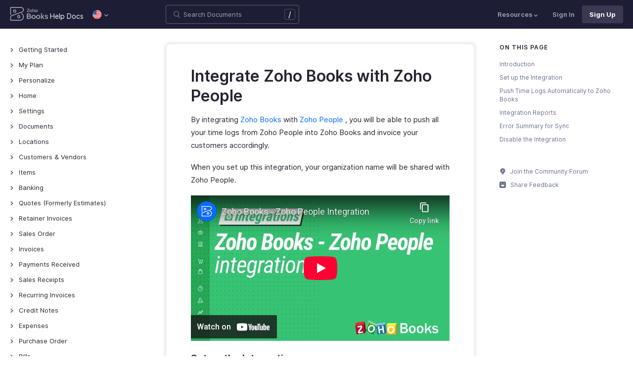

--- FILE ---
content_type: text/html
request_url: https://www.zoho.com/us/books/help/integrations/zoho-people-integration.html
body_size: 11941
content:
<!doctype html><html lang=en><head><link rel=canonical href=https://www.zoho.com/us/books/help/integrations/zoho-people-integration.html><meta charset=UTF-8><meta name=viewport content="width=device-width,initial-scale=1"><title>Zoho People - Zoho Books Integration | Help | Zoho Books</title>
<meta name=description content="You can integrate your Zoho Books account with Zoho People. With this integration, you will be able push all your time logs from Zoho People into Zoho Books and invoice your customers accordingly."><meta name=apple-itunes-app content="app-id=710446064, affiliate-data=myAffiliateData, app-argument=myURL"><link rel="SHORTCUT ICON" href=/books/help/books-line-style.ico type=image/x-icon><link rel=alternate href=https://www.zoho.com/books/help/integrations/zoho-people-integration.html hreflang=x-default><link rel=alternate href=https://www.zoho.com/us/books/help/integrations/zoho-people-integration.html hreflang=en-us><link rel=alternate href=https://www.zoho.com/uk/books/help/integrations/zoho-people-integration.html hreflang=en-gb><link rel=alternate href=https://www.zoho.com/ca/books/help/integrations/zoho-people-integration.html hreflang=en-ca><link rel=alternate href=https://www.zoho.com/au/books/help/integrations/zoho-people-integration.html hreflang=en-au><link rel=alternate href=https://www.zoho.com/in/books/help/integrations/zoho-people-integration.html hreflang=en-in><link rel=alternate href=https://www.zoho.com/ae/books/help/integrations/zoho-people-integration.html hreflang=en-ae><link rel=alternate href=https://www.zoho.com/sa/books/help/integrations/zoho-people-integration.html hreflang=en-sa><link rel=alternate href=https://www.zoho.com/bh/books/help/integrations/zoho-people-integration.html hreflang=en-bh><link rel=alternate href=https://www.zoho.com/kw/books/help/integrations/zoho-people-integration.html hreflang=en-kw><link rel=alternate href=https://www.zoho.com/qa/books/help/integrations/zoho-people-integration.html hreflang=en-qa><link rel=alternate href=https://www.zoho.com/om/books/help/integrations/zoho-people-integration.html hreflang=en-om><link rel=alternate href=https://www.zoho.com/za/books/help/integrations/zoho-people-integration.html hreflang=en-za><link rel=alternate href=https://www.zoho.com/es-mx/books/help/integrations/zoho-people-integration.html hreflang=es-mx><link rel=alternate href=https://www.zoho.com/de-de/books/help/integrations/zoho-people-integration.html hreflang=de-de><link rel=alternate href=https://www.zoho.com/en-sg/books/help/integrations/zoho-people-integration.html hreflang=en-sg><link rel=stylesheet href="/books/styles/ue-resources/single.min.css?v=sha256-hik7yoLfHvq3H%2bYlvRTyHg3b3OMpLkc%2b2Hy5VWsaM%2fA%3d"><style>@font-face{font-family:inter;src:url(https://static.zohocdn.com/webfonts/interregular/font.woff2)format("woff2"),url(https://static.zohocdn.com/webfonts/interregular/font.woff)format("woff");font-weight:400;font-style:normal;font-display:swap}@font-face{font-family:inter;font-weight:400;src:url(//static.zohocdn.com/webfonts/interitalic/font.woff2)format("woff2"),url(//static.zohocdn.com/webfonts/interitalic/font.woff)format("woff");font-style:italic;font-display:swap}@font-face{font-family:inter;src:url(https://static.zohocdn.com/webfonts/intersemibold/font.woff2)format("woff2"),url(https://static.zohocdn.com/webfonts/intersemibold/font.woff)format("woff");font-weight:600;font-style:normal;font-display:swap}@font-face{font-family:inter;src:url(https://static.zohocdn.com/webfonts/interbold/font.woff2)format("woff2"),url(https://static.zohocdn.com/webfonts/interbold/font.woff)format("woff");font-weight:700;font-style:normal;font-display:swap}</style><link rel=preload href=https://www.zohowebstatic.com/sites/zweb/css/common/zf/common-header-footer.css as=style onload='this.onload=null,this.rel="stylesheet"'><noscript><link rel=stylesheet href=https://www.zohowebstatic.com/sites/zweb/css/common/zf/common-header-footer.css></noscript><script>window.modulesFilePrefix="books",window.contactSupportFormDetailsHash=JSON.parse('{"eudc":{"ae":{"formId":"zsWebToCase_63904000181770904","hiddenKeys":[{"name":"xnQsjsdp","value":"edbsn040ab6400207f64bf54c5f638d31eb51"},{"name":"xmIwtLD","value":"edbsn8935a820206dc01fe109eeb3973e14e3dc0ce2e7e184f15c843d8fcf784f9e6a"}],"submitButtonId":"zsSubmitButton_63904000181770904"},"au":{"formId":"zsWebToCase_63904000181794196","hiddenKeys":[{"name":"xnQsjsdp","value":"edbsn040ab6400207f64bf54c5f638d31eb51"},{"name":"xmIwtLD","value":"edbsna6c9edcd17e4e60b0451128a2d695b51ab86836c923131be97ee6bdec7dddd2f"}],"submitButtonId":"zsSubmitButton_63904000181794196"},"bh":{"formId":"zsWebToCase_63904000181770904","hiddenKeys":[{"name":"xnQsjsdp","value":"edbsn040ab6400207f64bf54c5f638d31eb51"},{"name":"xmIwtLD","value":"edbsn8935a820206dc01fe109eeb3973e14e3dc0ce2e7e184f15c843d8fcf784f9e6a"}],"submitButtonId":"zsSubmitButton_63904000181770904"},"ca":{"formId":"zsWebToCase_63904000181770959","hiddenKeys":[{"name":"xnQsjsdp","value":"edbsn040ab6400207f64bf54c5f638d31eb51"},{"name":"xmIwtLD","value":"edbsn3ea4cdf12547ccc7febd1692db1e0529e6f2e826a580b6d7d4a12f5932f6375a"}],"submitButtonId":"zsSubmitButton_63904000181770959"},"es-mx":{"formId":"zsWebToCase_205219014165607733","hiddenKeys":[{"name":"xnQsjsdp","value":"edbsnf8f7348f9dff8916fb2997b33498285f"},{"name":"xmIwtLD","value":"edbsn2f2a751e984f3ed5fe240d3dd408a3c438d2e3e2ea2bd71dd5807977baa356d0"}],"submitButtonId":"zsSubmitButton_205219014165607733"},"global":{"formId":"zsWebToCase_63904000180990915","hiddenKeys":[{"name":"xnQsjsdp","value":"edbsn040ab6400207f64bf54c5f638d31eb51"},{"name":"xmIwtLD","value":"edbsn993c6fe5ce7f2f0f4c77410ac21f34d73555751ee0a9236b0f7e823f664ff215"}],"submitButtonId":"zsSubmitButton_63904000180990915"},"in":{"formId":"zsWebToCase_63904000181770922","hiddenKeys":[{"name":"xnQsjsdp","value":"edbsn040ab6400207f64bf54c5f638d31eb51"},{"name":"xmIwtLD","value":"edbsn826c06c6789c723b3eef7254a41aaf8e69dda5c6783cf1266403a6313c51fb4c"}],"submitButtonId":"zsSubmitButton_63904000181770922"},"ke":{"formId":"zsWebToCase_63904000181794228","hiddenKeys":[{"name":"xnQsjsdp","value":"edbsn040ab6400207f64bf54c5f638d31eb51"},{"name":"xmIwtLD","value":"edbsn20b4a672275930d6c59bada705469010646900f50e83c114667c14e2eecedf33"}],"submitButtonId":"zsSubmitButton_63904000181794228"},"kw":{"formId":"zsWebToCase_63904000181770904","hiddenKeys":[{"name":"xnQsjsdp","value":"edbsn040ab6400207f64bf54c5f638d31eb51"},{"name":"xmIwtLD","value":"edbsn8935a820206dc01fe109eeb3973e14e3dc0ce2e7e184f15c843d8fcf784f9e6a"}],"submitButtonId":"zsSubmitButton_63904000181770904"},"om":{"formId":"zsWebToCase_63904000181770904","hiddenKeys":[{"name":"xnQsjsdp","value":"edbsn040ab6400207f64bf54c5f638d31eb51"},{"name":"xmIwtLD","value":"edbsn8935a820206dc01fe109eeb3973e14e3dc0ce2e7e184f15c843d8fcf784f9e6a"}],"submitButtonId":"zsSubmitButton_63904000181770904"},"qa":{"formId":"zsWebToCase_63904000181770904","hiddenKeys":[{"name":"xnQsjsdp","value":"edbsn040ab6400207f64bf54c5f638d31eb51"},{"name":"xmIwtLD","value":"edbsn8935a820206dc01fe109eeb3973e14e3dc0ce2e7e184f15c843d8fcf784f9e6a"}],"submitButtonId":"zsSubmitButton_63904000181770904"},"sa":{"formId":"zsWebToCase_63904000181770904","hiddenKeys":[{"name":"xnQsjsdp","value":"edbsn040ab6400207f64bf54c5f638d31eb51"},{"name":"xmIwtLD","value":"edbsn8935a820206dc01fe109eeb3973e14e3dc0ce2e7e184f15c843d8fcf784f9e6a"}],"submitButtonId":"zsSubmitButton_63904000181770904"},"uk":{"formId":"zsWebToCase_63904000181770850","hiddenKeys":[{"name":"xnQsjsdp","value":"edbsn040ab6400207f64bf54c5f638d31eb51"},{"name":"xmIwtLD","value":"edbsn2a8d71af0d02e60f19618e0e531facb8ecbd71a82c87e0a8e4603466f91dbd60"}],"submitButtonId":"zsSubmitButton_63904000181770850"},"us":{"formId":"zsWebToCase_63904000181770882","hiddenKeys":[{"name":"xnQsjsdp","value":"edbsn040ab6400207f64bf54c5f638d31eb51"},{"name":"xmIwtLD","value":"edbsn14c2514bdb09c07d2a2d34c6b1d1fb99d5b4577502820bf220d5a0408d2aeda4"}],"submitButtonId":"zsSubmitButton_63904000181770882"},"za":{"formId":"zsWebToCase_63904000181794228","hiddenKeys":[{"name":"xnQsjsdp","value":"edbsn040ab6400207f64bf54c5f638d31eb51"},{"name":"xmIwtLD","value":"edbsn20b4a672275930d6c59bada705469010646900f50e83c114667c14e2eecedf33"}],"submitButtonId":"zsSubmitButton_63904000181794228"}},"indc":{"ae":{"formId":"zsWebToCase_205219001288100626","hiddenKeys":[{"name":"xnQsjsdp","value":"edbsnf8f7348f9dff8916fb2997b33498285f"},{"name":"xmIwtLD","value":"edbsna31117554522532e6c2b4e1de055e2851e23966901dbd132de8b556b3b8e1184"}],"submitButtonId":"zsSubmitButton_205219001288100626"},"au":{"formId":"zsWebToCase_205219003086513264","hiddenKeys":[{"name":"xnQsjsdp","value":"edbsnf8f7348f9dff8916fb2997b33498285f"},{"name":"xmIwtLD","value":"edbsncada1299c37efacdea2ae8557cd8e693ee3de73ca19ae7a34858214b9bfa929b"}],"submitButtonId":"zsSubmitButton_205219003086513264"},"bh":{"formId":"zsWebToCase_205219001288100626","hiddenKeys":[{"name":"xnQsjsdp","value":"edbsnf8f7348f9dff8916fb2997b33498285f"},{"name":"xmIwtLD","value":"edbsna31117554522532e6c2b4e1de055e2851e23966901dbd132de8b556b3b8e1184"}],"submitButtonId":"zsSubmitButton_205219001288100626"},"ca":{"formId":"zsWebToCase_205219003086538035","hiddenKeys":[{"name":"xnQsjsdp","value":"edbsnf8f7348f9dff8916fb2997b33498285f"},{"name":"xmIwtLD","value":"edbsn4b28202076de8690f1cccdb856d8f2783ba9b491d7a47fd1b3ee862e3c43d13c"}],"submitButtonId":"zsSubmitButton_205219003086538035"},"en-sg":{"formId":"zsWebToCase_205219022152013340","hiddenKeys":[{"name":"xnQsjsdp","value":"edbsnf8f7348f9dff8916fb2997b33498285f"},{"name":"xmIwtLD","value":"edbsnc12bbba48dee45ae63bf137827b1698edcceb9e891e48fc7ce28067aca228a56"}],"submitButtonId":"zsSubmitButton_205219022152013340"},"es-mx":{"formId":"zsWebToCase_205219014165607733","hiddenKeys":[{"name":"xnQsjsdp","value":"edbsnf8f7348f9dff8916fb2997b33498285f"},{"name":"xmIwtLD","value":"edbsn2f2a751e984f3ed5fe240d3dd408a3c438d2e3e2ea2bd71dd5807977baa356d0"}],"submitButtonId":"zsSubmitButton_205219014165607733"},"global":{"formId":"zsWebToCase_205219001288574265","hiddenKeys":[{"name":"xnQsjsdp","value":"edbsnf8f7348f9dff8916fb2997b33498285f"},{"name":"xmIwtLD","value":"edbsn89befe2c29e7d9da46e637568ef68b7d96fb07129f93ee2c889bd4a575d2017f"}],"submitButtonId":"zsSubmitButton_205219001288574265"},"in":{"formId":"zsWebToCase_205219001288351118","hiddenKeys":[{"name":"xnQsjsdp","value":"edbsnf8f7348f9dff8916fb2997b33498285f"},{"name":"xmIwtLD","value":"edbsnf9b1b76ed8d449f2875d0d6f6bceecaad09a2fa9a2ee86e7637aa2d6dde0aec9"}],"submitButtonId":"zsSubmitButton_205219001288351118"},"ke":{"formId":"zsWebToCase_205219008705124348","hiddenKeys":[{"name":"xnQsjsdp","value":"edbsnf8f7348f9dff8916fb2997b33498285f"},{"name":"xmIwtLD","value":"edbsn2202a63f0c710844e2dee5fbb9871b683099a9453944bc861c2fb03aaddef728"}],"submitButtonId":"zsSubmitButton_205219008705124348"},"kw":{"formId":"zsWebToCase_205219001288100626","hiddenKeys":[{"name":"xnQsjsdp","value":"edbsnf8f7348f9dff8916fb2997b33498285f"},{"name":"xmIwtLD","value":"edbsna31117554522532e6c2b4e1de055e2851e23966901dbd132de8b556b3b8e1184"}],"submitButtonId":"zsSubmitButton_205219001288100626"},"om":{"formId":"zsWebToCase_205219001288100626","hiddenKeys":[{"name":"xnQsjsdp","value":"edbsnf8f7348f9dff8916fb2997b33498285f"},{"name":"xmIwtLD","value":"edbsna31117554522532e6c2b4e1de055e2851e23966901dbd132de8b556b3b8e1184"}],"submitButtonId":"zsSubmitButton_205219001288100626"},"qa":{"formId":"zsWebToCase_205219001288100626","hiddenKeys":[{"name":"xnQsjsdp","value":"edbsnf8f7348f9dff8916fb2997b33498285f"},{"name":"xmIwtLD","value":"edbsna31117554522532e6c2b4e1de055e2851e23966901dbd132de8b556b3b8e1184"}],"submitButtonId":"zsSubmitButton_205219001288100626"},"sa":{"formId":"zsWebToCase_205219001288100626","hiddenKeys":[{"name":"xnQsjsdp","value":"edbsnf8f7348f9dff8916fb2997b33498285f"},{"name":"xmIwtLD","value":"edbsna31117554522532e6c2b4e1de055e2851e23966901dbd132de8b556b3b8e1184"}],"submitButtonId":"zsSubmitButton_205219001288100626"},"uk":{"formId":"zsWebToCase_205219001911037261","hiddenKeys":[{"name":"xnQsjsdp","value":"edbsnf8f7348f9dff8916fb2997b33498285f"},{"name":"xmIwtLD","value":"edbsnf149cc75c8cc255846d853ad62cc783707ee3cfe53c9d76110fdc9958d0a5222"}],"submitButtonId":"zsSubmitButton_205219001911037261"},"us":{"formId":"zsWebToCase_205219001288498998","hiddenKeys":[{"name":"xnQsjsdp","value":"edbsnf8f7348f9dff8916fb2997b33498285f"},{"name":"xmIwtLD","value":"edbsndb675760f21181c3bd71df853035ee1521fb825567e368425d3b274327b99bc0"}],"submitButtonId":"zsSubmitButton_205219001288498998"},"za":{"formId":"zsWebToCase_205219008705124348","hiddenKeys":[{"name":"xnQsjsdp","value":"edbsnf8f7348f9dff8916fb2997b33498285f"},{"name":"xmIwtLD","value":"edbsn2202a63f0c710844e2dee5fbb9871b683099a9453944bc861c2fb03aaddef728"}],"submitButtonId":"zsSubmitButton_205219008705124348"}}}')</script><script type=text/javascript src=https://www.zoho.com/books/js/jquery-2.1.0.min.js></script></head><body class=edition-us><header class=zfc-ue-resource-header-parent><div class=zfc-ue-resource-header-parent-wrap><div class=logo-edition-switch><a class=zfc-ue-resource-logo-header href=/us/books/ aria-label="Click to go Zoho books homepage"><img src=/books/image-resources/common/getting-started/books-product-logo-white.svg alt="Zoho books logo">
</a><a class=help-doc-text href=/us/books/help/getting-started/welcome.html>Help Docs</a><style>.edition-select-box{width:50px;border-radius:50px;background-color:#1d1d35}.select-edition{margin-left:10px}.select-edition.disable-dropdown{pointer-events:none}.select-edition.disable-dropdown .edition-dropdown{display:none}.select-edition li a{color:#fff;font-size:13px;font-weight:400;line-height:16px}.edition-select-box a{display:flex;padding:7px;position:relative}.edition-select-box .edition-dropdown{position:absolute;right:10px;top:10px}.edition-select-box .edition-dropdown img{width:8px;height:8px}.edition-select-box .edition-dropdown.open-caret{border-color:transparent;border-bottom-color:#fff;transform:rotate(180deg);top:8px}.edition-select-list{background-color:#fff;border-radius:4px;display:none;position:absolute;z-index:1;font-size:0;overflow:hidden;top:64px;box-shadow:0 3px 10px rgba(124,124,124,.25)}.edition-select-list:not(.one-container) .edition-list-container:first-child{border-right:1px solid #ededed}.edition-select-list-item a:hover{background-color:#eee}.edition-list-container{display:inline-block;width:219px;vertical-align:top;box-sizing:border-box}.edition-select-list-item.global{width:438px;border-bottom:none}.edition-select-list-item{border-bottom:1px solid #ededed}.edition-select-list-item a{display:flex;padding:10px;background:#fff;.edition-select-list:not(.one-container) .edition-list-container:first-child { border-right: 1px solid #ccc; }}[class*=edition-image-]{background:url(/books/images/common/new-flag-1x.png)no-repeat;height:20px;width:20px;background-size:130px;align-self:center}.edition-image-global{background-position:-44px -44px}.edition-select-box .edition-image-global{background-position:-66px -44px}.edition-image-uk{background-position:-2px -1px}.edition-image-us{background-position:-23px -23px}.edition-image-canada{background-position:-2px -23px}.edition-image-australia{background-position:-2px -44px}.edition-image-india{background-position:-65px -2px}.edition-image-uae{background-position:-108px -23px}.edition-image-sa{background-position:-23px -2px}.edition-image-bh{background-position:-108px -2px}.edition-image-kw{background-position:-86px -1px}.edition-image-om{background-position:-44px -1px}.edition-image-qa{background-position:-86px -23px}.edition-image-za{background-position:-87px -44px}.edition-image-ke{background-position:-44px -23px}.edition-image-esmx{background-position:-65px -23px}.edition-image-de{background-position:-23px -44px}.edition-image-sg{background-position:-108px -44px}.edition-label{margin-left:12px;color:#000;align-self:center}.social-media-handles{display:flex;align-items:center}.social-media-handles>li:first-child{padding:0}.social-media-icons a{display:inline-flex;width:38px;height:35px}@media screen and (max-width:750px){.edition-select-list{max-height:310px;overflow:scroll}.edition-select-list:not(.one-container) .edition-list-container:first-child{border-right:none}.edition-list-container:nth-child(2){border-top:1px solid #ededed}.edition-select-list-item.global{width:218px}.edition-select-list-item.left:last-child{border-bottom:none}.edition-list-container{display:block}}</style><ul class=select-edition><li onfocusout=hideSelectList()><div class=edition-select-box onclick=selectListAction() role=button><a href=javascript:void(0) role=button aria-label="Click to switch to edition"><div class=edition-image-us></div><div class="edition-dropdown select-caret"><img src=/books/images/ue-resources/header/dd-arrow.svg alt></div></a></div><div class=edition-select-list><div class=edition-list-container><div class="edition-select-list-item left"><a href=javascript:void(0) onclick='switchEdition("au")' role=button><div class=edition-image-australia></div><div class=edition-label>Australia</div></a></div><div class="edition-select-list-item left"><a href=javascript:void(0) onclick='switchEdition("bh")' role=button><div class=edition-image-bh></div><div class=edition-label>Bahrain</div></a></div><div class="edition-select-list-item left"><a href=javascript:void(0) onclick='switchEdition("ca")' role=button><div class=edition-image-canada></div><div class=edition-label>Canada</div></a></div><div class="edition-select-list-item left"><a href=javascript:void(0) onclick='switchEdition("de-de")' role=button><div class=edition-image-de></div><div class=edition-label>Germany</div></a></div><div class="edition-select-list-item left"><a href=javascript:void(0) onclick='switchEdition("in")' role=button><div class=edition-image-india></div><div class=edition-label>India</div></a></div><div class="edition-select-list-item left"><a href=javascript:void(0) onclick='switchEdition("kw")' role=button><div class=edition-image-kw></div><div class=edition-label>Kuwait</div></a></div><div class="edition-select-list-item left"><a href=javascript:void(0) onclick='switchEdition("es-mx")' role=button><div class=edition-image-esmx></div><div class=edition-label>Mexico</div></a></div><div class="edition-select-list-item left"><a href=javascript:void(0) onclick='switchEdition("om")' role=button><div class=edition-image-om></div><div class=edition-label>Oman</div></a></div></div><div class=edition-list-container><div class=edition-select-list-item onclick='switchEdition("qa")'><a href=javascript:void(0) role=button aria-label="Click to switch to edition"><div class=edition-image-qa></div><div class=edition-label>Qatar</div></a></div><div class=edition-select-list-item onclick='switchEdition("sa")'><a href=javascript:void(0) role=button aria-label="Click to switch to edition"><div class=edition-image-sa></div><div class=edition-label>Saudi Arabia</div></a></div><div class=edition-select-list-item onclick='switchEdition("en-sg")'><a href=javascript:void(0) role=button aria-label="Click to switch to edition"><div class=edition-image-sg></div><div class=edition-label>Singapore</div></a></div><div class=edition-select-list-item onclick='switchEdition("za")'><a href=javascript:void(0) role=button aria-label="Click to switch to edition"><div class=edition-image-za></div><div class=edition-label>South Africa</div></a></div><div class=edition-select-list-item onclick='switchEdition("ae")'><a href=javascript:void(0) role=button aria-label="Click to switch to edition"><div class=edition-image-uae></div><div class=edition-label>United Arab Emirates</div></a></div><div class=edition-select-list-item onclick='switchEdition("uk")'><a href=javascript:void(0) role=button aria-label="Click to switch to edition"><div class=edition-image-uk></div><div class=edition-label>United Kingdom</div></a></div><div class=edition-select-list-item onclick='switchEdition("us")'><a href=javascript:void(0) role=button aria-label="Click to switch to edition"><div class=edition-image-us></div><div class=edition-label>United States</div></a></div></div><div class="edition-select-list-item global" onclick='switchEdition("global")'><a href=javascript:void(0) role=button aria-label="Click to switch to edition"><div class=edition-image-global></div><div class=edition-label>Global</div></a></div></div><style>.edition-select-list-item.global{border-top:1px solid #ededed}.edition-select-list-item.left:last-child{border-bottom:none}@media screen and (max-width:750px){.edition-select-list-item.global{border-top:none}}</style></li></ul></div><div class="search-bar-form no-print"><button class=hamburger-menu onclick=toggleSidebar() aria-label="Click to open navigation menu"><div class=hamburger-icon><span class=icon-bar></span>
<span class=icon-bar></span>
<span class=icon-bar></span></div><p>Zoho People</p></button><form onsubmit='window.pageType!="result"?navigateToSearchPage(event):updateNewResults(event)'><div class=search-form-group><label for=search-input>Enter the keyword to search</label>
<input type=text id=search-input autocomplete=off name=search placeholder="Search Documents"><div class=slash-icon>/</div></div></form><img class=search-icon src=/books/images/ue-resources/common/search.svg alt onclick=openSearch()>
<img class=search-close-icon src=/books/images/ue-resources/common/close-icon.svg alt onclick=openSearch()></div><div class="zfc-ue-resource-header-nav-menu no-print"><button>Resources<div class=resource-dropdown><a href=/us/books/kb/general/><img src=/books/images/ue-resources/header/faq.svg alt>FAQs</a><a href=/us/books/videos/general/><img src=/books/images/ue-resources/header/videos.svg alt>Videos</a><a href=https://www.zoho.com/books/api/v3/introduction/#organization-id><img src=/books/images/ue-resources/header/api-documentation.svg alt>API Docs</a><a href=https://www.zoho.com/books/developer/extensions/><img src=/books/images/ue-resources/header/extension.svg alt>Extensions</a><a href=/us/books/whats-new.html><img src=/books/images/ue-resources/header/whats-new.svg alt>What's New</a><a href=https://www.zoho.com/blog/books><img src=/books/images/ue-resources/header/blogs.svg alt>Blogs</a><a class=highlight-menu href=/us/books/accounting-terms/accounts.html><img src=/books/images/ue-resources/header/resources.svg alt>Accounting Terms</a><a class=for-mobile href="https://accounts.zoho.com/signin?servicename=ZohoBooks&amp;signupurl=https://www.zoho.com/books/signup/">Sign In</a><a class="for-mobile
signin-cta" href=/us/books/signup/>Sign Up</a></div></button>
<a class=signin-cta href="https://accounts.zoho.com/signin?servicename=ZohoBooks&signupurl=https://www.zoho.com%2fus/books/signup/">Sign In</a>
<a class="signup-cta-header signup-cta" href=/us/books/signup/>Sign Up</a></div></div></header><div class=resource-main-content-wrap><div class=resource-main-container><nav class="sidebar-lhs-parent no-print" aria-label="Sidebar navigation"><ul class=sidebar-lhs-wrap><div class=mobile-nav-title><p>Topics</p><button class=close-icon onclick=toggleSidebar() aria-label="Close the sidebar navigation"><div class="bar bar-1"></div><div class="bar bar-2"></div></button></div><li class=menu-toggle>Getting Started<ul class=nested-submenu-toggle><li><a href=/us/books/help/getting-started/welcome.html>Welcome</a></li><li><a href=/us/books/help/getting-started/zoho-books.html>How Zoho Books Works</a></li><li><a href=/us/books/help/getting-started/access-zb.html>Access Zoho Books</a></li><li><a href=/us/books/help/getting-started/navigating-zoho-books.html>Navigating Zoho Books</a></li><li><a href=/us/books/help/getting-started/keyboard-shortcuts.html>Keyboard Shortcuts</a></li></ul></li><li class=menu-toggle>My Plan<ul class=nested-submenu-toggle><li><a href=/us/books/help/plan/>Plans for Zoho Books</a></li><li><a href=/us/books/help/plan/upgrade-account.html>Upgrade Your Account</a></li><li><a href=/us/books/help/plan/update-details.html>Update Card & Address Details</a></li><li><a href=/us/books/help/plan/payment-history.html>Payment History</a></li><li><a href=/us/books/help/plan/downgrade-account.html>Downgrade Your Account</a></li></ul></li><li class=menu-toggle>Personalize<ul class=nested-submenu-toggle><li><a href=/us/books/help/personalize/>Overview - Personalize</a></li><li><a href=/us/books/help/personalize/update-email.html>Update Your Email Address</a></li><li><a href=/us/books/help/personalize/change-password.html>Change Password</a></li><li><a href=/us/books/help/personalize/change-theme.html>Change Theme</a></li><li><a href=/us/books/help/personalize/add-logo.html>Add or Remove Your Logo</a></li><li><a href=/us/books/help/personalize/delete-org.html>Delete Organization</a></li><li><a href=/us/books/help/personalize/leave-org.html>Leave Organization</a></li><li><a href=/us/books/help/personalize/delete-account.html>Delete Account</a></li><li><a href=/us/books/help/personalize/more-actions.html>More Actions in Your Organization</a></li></ul></li><li class=menu-toggle>Home<ul class=nested-submenu-toggle><li><a href=/us/books/help/home/>Overview - Home</a></li><li><a href=/us/books/help/home/custom-dashboards.html>Custom Dashboards</a></li></ul></li><li class=menu-toggle>Settings<ul class=nested-submenu-toggle><li><a href=/us/books/help/settings/>Settings - Overview</a></li><li><a href=/us/books/help/settings/organization-profile.html>Organization Profile</a></li><li><a href=/us/books/help/settings/opening-balances.html>Opening Balances</a></li><li><a href=/us/books/help/settings/users.html>Users & Roles</a></li><li><a href=/us/books/help/settings/preferences.html>Preferences</a></li><li><a href=/us/books/help/settings/currencies.html>Currencies</a></li><li><a href=/us/books/help/settings/taxes.html>Taxes</a></li><li><a href=/us/books/help/settings/templates.html>Templates</a></li><li><a href=/us/books/help/settings/emails.html>Emails</a></li><li><a href=/us/books/help/settings/reminders.html>Reminders</a></li><li><a href=/us/books/help/settings/reporting-tags.html>Reporting Tags</a></li><li><a href=/us/books/help/settings/automation.html>Automation</a></li><li class="menu-toggle sub-menu-toggle">Customization<ul class=nested-submenu-toggle><li><a href=/us/books/help/settings/customization/custom-fields.html>Custom Fields</a></li><li><a href=/us/books/help/settings/customization/validation-rules.html>Validation Rules</a></li><li><a href=/us/books/help/settings/customization/record-locking.html>Record Locking</a></li><li><a href=/us/books/help/settings/customization/custom-buttons.html>Custom Buttons</a></li><li><a href=/us/books/help/settings/customization/related-lists.html>Related Lists</a></li></ul></li><li><a href=/us/books/help/settings/integrations.html>Integrations</a></li><li><a href=/us/books/help/settings/backup.html>Data Backup</a></li><li><a href=/us/books/help/settings/domain-mapping.html>Domain Mapping</a></li><li><a href=/us/books/help/settings/privacy.html>Privacy and Security</a></li><li><a href=/us/books/help/settings/connections.html>Connections</a></li><li class="menu-toggle sub-menu-toggle">Developer and Data<ul class=nested-submenu-toggle><li><a href=/us/books/help/settings/developer-and-data/incoming-webhooks.html>Incoming Webhooks</a></li><li><a href=/us/books/help/settings/developer-and-data/api-usage.html>API Usage</a></li><li><a href=/us/books/help/settings/developer-and-data/signals.html>Signals</a></li><li><a href=/us/books/help/settings/developer-and-data/web-forms.html>Web Forms</a></li></ul></li></ul></li><li class=menu-toggle>Documents<ul class=nested-submenu-toggle><li><a href=/us/books/help/documents/documents.html>Documents - Overview</a></li></ul></li><li class=menu-toggle>Locations<ul class=nested-submenu-toggle><li><a href=/us/books/help/locations/>Overview - Locations</a></li><li><a href=/us/books/help/locations/basic-functions.html>Basic Functions in Locations</a></li><li><a href=/us/books/help/locations/functions.html>Functions in Locations</a></li><li><a href=/us/books/help/locations/other-actions.html>Other Actions for Locations</a></li></ul></li><li class=menu-toggle>Customers & Vendors<ul class=nested-submenu-toggle><li><a href=/us/books/help/contacts/>Introduction - Customers & Vendors</a></li><li><a href=/us/books/help/contacts/add-transaction.html>Record Transactions For Customers/Vendors</a></li><li><a href=/us/books/help/contacts/associating-templates.html>Customer Information in Transactions</a></li><li><a href=/us/books/help/contacts/opening-balances-for-customers.html>Opening Balance for Customers/Vendors</a></li><li><a href=/us/books/help/contacts/link-customer-and-vendor.html>Link Customer and Vendor</a></li><li><a href=/us/books/help/contacts/credit-limit.html>Customer Credit Limit</a></li><li><a href=/us/books/help/contacts/other-actions.html>Other Actions for Customers/Vendors</a></li><li><a href=/us/books/help/contacts/contact-preferences.html>Customers/Vendors Preferences</a></li><li><a href=/us/books/help/contacts/customer-hierarchy.html>Customer Hierarchy</a></li></ul></li><li class=menu-toggle>Items<ul class=nested-submenu-toggle><li><a href=/us/books/help/items/>Introduction - Items</a></li><li><a href=/us/books/help/items/item-adjustments.html>Inventory Adjustments in Items</a></li><li><a href=/us/books/help/items/price-list.html>Price Lists</a></li><li><a href=/us/books/help/items/other-actions.html>Other Actions for Items</a></li><li><a href=/us/books/help/items/reports-for-items.html>Reports for Items</a></li><li><a href=/us/books/help/items/advanced-inventory.html>Zoho Inventory Add-on</a></li><li><a href=/us/books/help/items/item-preferences.html>Item Preferences</a></li></ul></li><li class=menu-toggle>Banking<ul class=nested-submenu-toggle><li><a href=/us/books/help/banking/>Overview - Banking</a></li><li><a href=/us/books/help/banking/add-accounts.html>Add Accounts</a></li><li><a href=/us/books/help/banking/add-transactions.html>Add Transactions</a></li><li><a href=/us/books/help/banking/feeds.html>Bank Feeds</a></li><li><a href=/us/books/help/banking/dashboard.html>Dashboard</a></li><li><a href=/us/books/help/banking/matching-transactions.html>Match & Categorize Transactions</a></li><li><a href=/us/books/help/banking/transaction-rule.html>Transaction Rules</a></li><li><a href=/us/books/help/banking/reconciliation.html>Reconciliation</a></li><li><a href=/us/books/help/banking/other-actions.html>Other Actions</a></li></ul></li><li class=menu-toggle>Quotes (Formerly Estimates)<ul class=nested-submenu-toggle><li><a href=/us/books/help/quote/>Introduction - Quotes</a></li><li><a href=/us/books/help/quote/convert-to-so.html>Convert to Sales Order</a></li><li><a href=/us/books/help/quote/convert-to-inv.html>Convert to Invoice</a></li><li><a href=/us/books/help/quote/progress-invoice.html>Create Progress Invoice</a></li><li><a href=/us/books/help/quote/other-actions.html>Other Actions in Quotes</a></li><li><a href=/us/books/help/quote/preferences.html>Quote Preferences</a></li></ul></li><li class=menu-toggle>Retainer Invoices<ul class=nested-submenu-toggle><li><a href=/us/books/help/retainer-invoice/>Overview - Retainer Invoice</a></li><li><a href=/us/books/help/retainer-invoice/basic-functions.html>Basic Functions in Retainer Invoice</a></li><li><a href=/us/books/help/retainer-invoice/functions.html>Functions in Retainer Invoice</a></li><li><a href=/us/books/help/retainer-invoice/manage-retainer-invoice.html>Manage Retainer Invoice</a></li><li><a href=/us/books/help/retainer-invoice/other-actions.html>Other Actions in Retainer Invoice</a></li><li><a href=/us/books/help/retainer-invoice/preferences.html>Retainer Invoice Preferences</a></li></ul></li><li class=menu-toggle>Sales Order<ul class=nested-submenu-toggle><li><a href=/us/books/help/sales-order/>Introduction - Sales Order</a></li><li><a href=/us/books/help/sales-order/convert-to-invoice.html>Convert to Invoice</a></li><li><a href=/us/books/help/sales-order/convert-to-po.html>Convert to Purchase Order</a></li><li><a href=/us/books/help/sales-order/delete-so.html>Delete Sales Order</a></li><li><a href=/us/books/help/sales-order/other-actions.html>Other Actions for Sales Order</a></li><li><a href=/us/books/help/sales-order/preferences.html>Sales Order Preferences</a></li></ul></li><li class=menu-toggle>Invoices<ul class=nested-submenu-toggle><li><a href=/us/books/help/invoice/>Introduction - Invoices</a></li><li><a href=/us/books/help/invoice/record-payment-for-invoice.html>Record Payment for Invoice</a></li><li><a href=/us/books/help/invoice/payments-received.html>Payments Received</a></li><li><a href=/us/books/help/invoice/delete-invoice.html>Delete Invoice</a></li><li><a href=/us/books/help/invoice/late-fees.html>Late Fees</a></li><li><a href=/us/books/help/invoice/invoice-preferences.html>Invoice Preferences</a></li><li><a href=/us/books/help/invoice/other-actions.html>Other Actions in Invoices</a></li><li><a href=/us/books/help/invoice/troubleshooting.html>Troubleshooting in Invoices</a></li></ul></li><li class=menu-toggle>Payments Received<ul class=nested-submenu-toggle><li><a href=/us/books/help/payments-received/>Overview - Payments Received</a></li><li><a href=/us/books/help/payments-received/basic-functions.html>Basic Functions in Payments Received</a></li><li><a href=/us/books/help/payments-received/functions.html>Functions in Payments Received</a></li><li><a href=/us/books/help/payments-received/manage-payments.html>Manage Payments Received</a></li><li><a href=/us/books/help/payments-received/other-actions.html>Other Actions for Payments Received</a></li><li><a href=/us/books/help/payments-received/preferences.html>Payments Received Preferences</a></li></ul></li><li class=menu-toggle>Sales Receipts<ul class=nested-submenu-toggle><li><a href=/us/books/help/sales-receipts/>Sales Receipts - Overview</a></li></ul></li><li class=menu-toggle>Recurring Invoices<ul class=nested-submenu-toggle><li><a href=/us/books/help/recurring-invoice/>Overview - Recurring Invoices</a></li><li><a href=/us/books/help/recurring-invoice/ri-createsend.html>Create & Send Recurring Invoices</a></li><li><a href=/us/books/help/recurring-invoice/receive-payments.html>Receiving Payments</a></li><li><a href=/us/books/help/recurring-invoice/ri-details.html>Recurring Invoice Workflow</a></li><li><a href=/us/books/help/recurring-invoice/manage-ri.html>Manage Recurring Invoices</a></li><li><a href=/us/books/help/recurring-invoice/other-actions.html>Other Actions for Recurring Invoice</a></li><li><a href=/us/books/help/recurring-invoice/preferences.html>Recurring Invoice Preferences</a></li></ul></li><li class=menu-toggle>Credit Notes<ul class=nested-submenu-toggle><li><a href=/us/books/help/credit-note/>Introduction - Credit Note</a></li><li><a href=/us/books/help/credit-note/apply-credits.html>Apply Credits to Invoice</a></li><li><a href=/us/books/help/credit-note/refund-credits.html>Refund Credits</a></li><li><a href=/us/books/help/credit-note/delete-cn.html>Delete Credit Note</a></li><li><a href=/us/books/help/credit-note/other-actions.html>Other Actions for Credit Note</a></li><li><a href=/us/books/help/credit-note/preferences.html>Credit Note Preferences</a></li></ul></li><li class=menu-toggle>Expenses<ul class=nested-submenu-toggle><li><a href=/us/books/help/expense/>Overview - Expenses</a></li><li><a href=/us/books/help/expense/basic-functions.html>Basic Functions in Expenses</a></li><li><a href=/us/books/help/expense/manage-expenses.html>Manage Expenses</a></li><li><a href=/us/books/help/expense/mileage-expenses.html>Mileage Expenses</a></li><li><a href=/us/books/help/expense/other-actions.html>Other Actions for Expenses</a></li><li><a href=/us/books/help/expense/preferences.html>Expense Preferences</a></li></ul></li><li class=menu-toggle>Purchase Order<ul class=nested-submenu-toggle><li><a href=/us/books/help/purchase-order/>Overview - Purchase Orders</a></li><li><a href=/us/books/help/purchase-order/basic-functions.html>Basic Functions in Purchase Orders</a></li><li><a href=/us/books/help/purchase-order/functions.html>Functions in Purchase Orders</a></li><li><a href=/us/books/help/purchase-order/manage-po.html>Manage Purchase Orders</a></li><li><a href=/us/books/help/purchase-order/other-actions.html>Other Actions in Purchase Orders</a></li><li><a href=/us/books/help/purchase-order/preferences.html>Purchase Order Preferences</a></li></ul></li><li class=menu-toggle>Bills<ul class=nested-submenu-toggle><li><a href=/us/books/help/bills/>Overview - Bills</a></li><li><a href=/us/books/help/bills/basic-functions.html>Basic Functions in Bills</a></li><li><a href=/us/books/help/bills/functions.html>Functions in Bills</a></li><li><a href=/us/books/help/bills/manage-bills.html>Manage Bills</a></li><li><a href=/us/books/help/bills/other-actions.html>Other Actions for Bills</a></li><li><a href=/us/books/help/bills/preferences.html>Bill Preferences</a></li></ul></li><li class=menu-toggle>Payments Made<ul class=nested-submenu-toggle><li><a href=/us/books/help/payments-made/>Payments Made - Introduction</a></li><li><a href=/us/books/help/payments-made/vendor-payments.html>Vendor Payments</a></li><li class="menu-toggle sub-menu-toggle">Payments Made Operations<ul class=nested-submenu-toggle><li><a href=/us/books/help/payments-made/payments-made-operations/manage-payments-made.html>Manage Payments Made</a></li><li><a href=/us/books/help/payments-made/payments-made-operations/bulk-actions-payments-made.html>Bulk Actions</a></li><li><a href=/us/books/help/payments-made/payments-made-operations/share-payments-made.html>Share Payments Made</a></li><li><a href=/us/books/help/payments-made/payments-made-operations/export-actions-in-payments-made.html>Export Actions</a></li><li><a href=/us/books/help/payments-made/payments-made-operations/manage-payment-refunds.html>Manage Payment Refunds</a></li></ul></li><li><a href=/us/books/help/payments-made/preferences.html>Preferences and Customization</a></li></ul></li><li class=menu-toggle>Form 1099<ul class=nested-submenu-toggle><li><a href=/us/books/help/1099/1099.html>Form 1099 - Overview</a></li><li><a href=/us/books/help/1099/filing-with-tax-1099.html>Filing With Tax 1099</a></li><li><a href=/us/books/help/1099/yearli.html>Filing With Yearli</a></li></ul></li><li class=menu-toggle>Form W-9<ul class=nested-submenu-toggle><li><a href=/us/books/help/form-w9/w-9.html>Form W-9 - Overview</a></li></ul></li><li class=menu-toggle>US Sales Tax<ul class=nested-submenu-toggle><li><a href=/us/books/help/sales-tax/>Sales Tax - Overview</a></li><li><a href=/us/books/help/sales-tax/sales-tax-liability.html>Sales Tax Liability Report</a></li></ul></li><li class=menu-toggle>Vendor Credits<ul class=nested-submenu-toggle><li><a href=/us/books/help/vendor-credits/>Overview - Vendor Credits</a></li><li><a href=/us/books/help/vendor-credits/basic-functions.html>Basic Functions in Vendor Credits</a></li><li><a href=/us/books/help/vendor-credits/functions.html>Functions in Vendor Credits</a></li><li><a href=/us/books/help/vendor-credits/manage-credits.html>Manage Vendor Credits</a></li><li><a href=/us/books/help/vendor-credits/other-actions.html>Other Actions for Vendor Credits</a></li><li><a href=/us/books/help/vendor-credits/preferences.html>Vendor Credit Preferences</a></li></ul></li><li class=menu-toggle>Transaction Approval<ul class=nested-submenu-toggle><li><a href=/us/books/help/transaction-approval/>Transaction Approval - Overview</a></li><li><a href=/us/books/help/transaction-approval/enable-transaction-approval.html>Enable Transaction Approval</a></li><li><a href=/us/books/help/transaction-approval/custom-approval.html>Custom Approval</a></li><li><a href=/us/books/help/transaction-approval/notification-preferences.html>Notification Preferences</a></li><li><a href=/us/books/help/transaction-approval/transaction-approval-workflow.html>Transaction Approval Workflow</a></li><li><a href=/us/books/help/transaction-approval/users-and-roles.html>Users and Roles</a></li><li><a href=/us/books/help/transaction-approval/manage-approvals.html>Manage Approvals</a></li></ul></li><li class=menu-toggle>Accountant<ul class=nested-submenu-toggle><li><a href=/us/books/help/accountant/accountant.html>Overview - Accountant</a></li><li><a href=/us/books/help/accountant/manual-journal.html>Manual Journals</a></li><li><a href=/us/books/help/accountant/journal-templates.html>Journal Templates</a></li><li><a href=/us/books/help/accountant/budgets.html>Budgets</a></li><li><a href=/us/books/help/accountant/bulk-update.html>Bulk Update</a></li><li><a href=/us/books/help/accountant/journal-credits.html>Journal Credits</a></li><li><a href=/us/books/help/accountant/recurring-journals.html>Recurring Journals</a></li><li><a href=/us/books/help/accountant/base-currency.html>Base Currency Adjustment</a></li><li><a href=/us/books/help/accountant/chart-of-accounts.html>Chart of Accounts</a></li><li><a href=/us/books/help/accountant/sub-accounts.html>Sub Accounts</a></li><li><a href=/us/books/help/accountant/transaction-lock.html>Transaction Locking</a></li><li><a href=/us/books/help/accountant/preferences.html>Accountant Preferences</a></li><li><a href=/us/books/help/accountant/tax-payment-adjustment.html>Tax Payments & Adjustments</a></li><li><a href=/us/books/help/accountant/manage-clients.html>Manage Clients</a></li><li><a href=/us/books/help/accountant/fixed-assets.html>Fixed Assets</a></li></ul></li><li class=menu-toggle>Projects<ul class=nested-submenu-toggle><li><a href=/us/books/help/projects/>Overview - Projects</a></li><li><a href=/us/books/help/projects/basic-functions.html>Basic Functions in Projects</a></li><li><a href=/us/books/help/projects/functions.html>Functions in Projects</a></li><li><a href=/us/books/help/projects/manage-projects.html>Manage Projects</a></li><li><a href=/us/books/help/projects/other-actions.html>Other Actions in Projects</a></li><li><a href=/us/books/help/projects/preference.html>Projects Preferences</a></li></ul></li><li class=menu-toggle>Timesheet<ul class=nested-submenu-toggle><li><a href=/us/books/help/timesheet/>Timesheet - Overview</a></li><li><a href=/us/books/help/timesheet/basic-functions.html>Basic Functions in Timesheet</a></li><li><a href=/us/books/help/timesheet/manage-timesheet.html>Manage Timesheet</a></li><li><a href=/us/books/help/timesheet/other-actions.html>Other Actions for Timesheet</a></li><li><a href=/us/books/help/timesheet/chrome-extension.html>Google Chrome Extension</a></li><li><a href=/us/books/help/timesheet/preferences.html>Timesheet Preferences</a></li></ul></li><li class=menu-toggle>Timesheet Approval<ul class=nested-submenu-toggle><li><a href=/us/books/help/timesheet-approval/internal-approval.html>Internal Approval</a></li><li><a href=/us/books/help/timesheet-approval/customer-approval.html>Customer Approval</a></li></ul></li><li class=menu-toggle>Custom Modules<ul class=nested-submenu-toggle><li><a href=/us/books/help/custom-modules/>Introduction - Custom Modules</a></li><li><a href=/us/books/help/custom-modules/basic-functions.html>Basic Functions in Custom Modules</a></li><li><a href=/us/books/help/custom-modules/functions.html>Functions in Custom Modules</a></li><li><a href=/us/books/help/custom-modules/blueprints.html>Blueprints</a></li><li><a href=/us/books/help/custom-modules/manage-custom-module.html>Manage Custom Modules</a></li><li><a href=/us/books/help/custom-modules/custom-modules-in-customer-and-vendor-portals.html>Custom Modules in Customer and Vendor Portals</a></li><li><a href=/us/books/help/custom-modules/other-actions.html>Other Actions in Custom Modules</a></li><li><a href=/us/books/help/custom-modules/preferences.html>Custom Module Preferences</a></li></ul></li><li class=menu-toggle>Contextual Chat<ul class=nested-submenu-toggle><li><a href=/us/books/help/contextual-chat/>Contextual Chat</a></li></ul></li><li class=menu-toggle>Tasks<ul class=nested-submenu-toggle><li><a href=/us/books/help/tasks/>Tasks</a></li></ul></li><li class=menu-toggle>Customer Portal<ul class=nested-submenu-toggle><li><a href=/us/books/help/customer-portal/>Overview - Customer Portal</a></li><li><a href=/us/books/help/customer-portal/multi-factor-authentication.html>Multi-Factor Authentication for Customer and Vendor Portals</a></li><li><a href=/us/books/help/customer-portal/custom-modules.html>Custom Modules in Customer Portal</a></li><li><a href=/us/books/help/customer-portal/preferences.html>Customer Portal Preferences</a></li></ul></li><li class=menu-toggle>Vendor Portal<ul class=nested-submenu-toggle><li><a href=/us/books/help/vendor-portal/>Overview - Vendor Portal</a></li></ul></li><li class=menu-toggle>Online Payments<ul class=nested-submenu-toggle><li><a href=/us/books/help/online-payments/>Online Payments - Introduction</a></li><li><a href=/us/books/help/online-payments/zoho-payments.html>Zoho Payments</a></li><li><a href=/us/books/help/online-payments/authorize-net.html>Authorize.net</a></li><li><a href=/us/books/help/online-payments/csg-forte.html>CSG Forte</a></li><li><a href=/us/books/help/online-payments/stripe.html>Stripe</a></li><li><a href=/us/books/help/online-payments/square.html>Square</a></li><li><a href=/us/books/help/online-payments/braintree.html>Braintree</a></li><li><a href=/us/books/help/online-payments/paypal.html>PayPal</a></li><li><a href=/us/books/help/online-payments/payflow-pro.html>PayPal Payflow Pro</a></li><li><a href=/us/books/help/online-payments/verifone.html>Verifone</a></li></ul></li><li class=menu-toggle>Import & Export<ul class=nested-submenu-toggle><li><a href=/us/books/help/import-export/>Overview</a></li><li><a href=/us/books/help/import-export/import.html>Import Data</a></li><li><a href=/us/books/help/import-export/export.html>Export Data</a></li><li><a href=/us/books/help/import-export/backup-your-data.html>Back Up Your Data</a></li></ul></li><li class=menu-toggle>Extensions<ul class=nested-submenu-toggle><li><a href=/us/books/help/extensions/bitly-invoice-link.html>Bitly Invoice Link</a></li><li><a href=/us/books/help/extensions/snail-mail.html>Snail Mail</a></li></ul></li><li class=menu-toggle>Payment Links<ul class=nested-submenu-toggle><li><a href=/us/books/help/payment-links/>Overview - Payment links</a></li><li><a href=/us/books/help/payment-links/basic-functions.html>Basic Functions in Payment Links</a></li><li><a href=/us/books/help/payment-links/receive-payment.html>Receiving Payments Using Links</a></li><li><a href=/us/books/help/payment-links/manage-links.html>Manage Payment Links</a></li><li><a href=/us/books/help/payment-links/other-actions.html>Other Actions in Payment Links</a></li></ul></li><li class=menu-toggle>Payment Retention<ul class=nested-submenu-toggle><li><a href=/us/books/help/payment-retention/>Payment Retention</a></li></ul></li><li class="menu-toggle open">Integrations<ul class="nested-submenu-toggle max-height-unset"><li><a href=/us/books/help/integrations/bigin.html>Bigin</a></li><li class=active><a href=/us/books/help/integrations/zoho-people-integration.html>Zoho People</a></li><li><a href=/us/books/help/integrations/salesiq.html>Zoho SalesIQ</a></li><li><a href=/us/books/help/integrations/zoho-mail-integration.html>Zoho Mail</a></li><li><a href=/us/books/help/integrations/sign-integration.html>Zoho Sign</a></li><li><a href=/us/books/help/integrations/surepayroll.html>SurePayroll</a></li><li><a href=/us/books/help/integrations/advanced-analytics.html>Zoho Analytics</a></li><li><a href=/us/books/help/integrations/crm-integration.html>Zoho CRM</a></li><li><a href=/us/books/help/integrations/projects-integration.html>Zoho Projects</a></li><li><a href=/us/books/help/integrations/desk-integration.html>Zoho Desk</a></li><li><a href=/us/books/help/integrations/expense-integration.html>Zoho Expense</a></li><li><a href=/us/books/help/integrations/avalara-integration.html>Avalara AvaTax</a></li><li><a href=/us/books/help/integrations/commerce-books-integration.html>Zoho Commerce</a></li><li><a href=/us/books/help/integrations/zoho-notebook-integration.html>Zoho Notebook</a></li><li><a href=/us/books/help/integrations/google-workspace.html>Google Workspace</a></li><li><a href=/us/books/help/integrations/zapier-books-integration.html>Zapier</a></li><li><a href=/us/books/help/integrations/microsoft-365-integration.html>Microsoft 365</a></li><li><a href=/us/books/help/integrations/slack-integration.html>Slack</a></li><li><a href=/us/books/help/integrations/zendesk-books-integration.html>Zendesk</a></li><li><a href=/us/books/help/integrations/email-integration.html>Email Integration</a></li><li><a href=/us/books/help/integrations/cliq-integration.html>Zoho Cliq</a></li><li><a href=/us/books/help/integrations/twilio.html>Twilio</a></li><li class="menu-toggle sub-menu-toggle">WhatsApp Integration<ul class=nested-submenu-toggle><li><a href=/us/books/help/integrations/whatsapp/integrate-with-whatsapp.html>Integrate With WhatsApp</a></li><li><a href=/us/books/help/integrations/whatsapp/how-credits-work.html>How Credits Work</a></li><li><a href=/us/books/help/integrations/whatsapp/troubleshooting.html>Troubleshooting Guide</a></li></ul></li><li><a href=/us/books/help/integrations/crm-books-integration.html>Zoho CRM Custom Modules</a></li></ul></li><li class=menu-toggle>Migrate to Zoho Books<ul class=nested-submenu-toggle><li><a href=/us/books/help/migration/freshbooks-to-zoho-books.html>From FreshBooks</a></li><li><a href=/us/books/help/migration/migrating-to-zoho-books-from-other-software.html>From Other Systems</a></li><li><a href=/us/books/help/migration/migrating-zoho-invoice-to-zoho-books.html>From Zoho Invoice</a></li><li><a href=/us/books/help/migration/quickbooks-online.html>From QuickBooks Online</a></li></ul></li><li class=menu-toggle>Checks<ul class=nested-submenu-toggle><li><a href=/us/books/help/check/>Checks</a></li></ul></li><li class=menu-toggle>Reports<ul class=nested-submenu-toggle><li><a href=/us/books/help/reports/>Overview - Reports</a></li><li><a href=/us/books/help/reports/business-overview.html>Business Overview Reports</a></li><li><a href=/us/books/help/reports/sales.html>Sales Reports</a></li><li><a href=/us/books/help/reports/inventory.html>Inventory Reports</a></li><li><a href=/us/books/help/reports/payables.html>Payables Reports</a></li><li><a href=/us/books/help/reports/receivables.html>Receivables Reports</a></li><li><a href=/us/books/help/reports/payments-received.html>Payments Received Reports</a></li><li><a href=/us/books/help/reports/tax-summary-report.html>Tax Summary Report</a></li><li><a href=/us/books/help/reports/manage-reports.html>Manage Reports</a></li><li><a href=/us/books/help/reports/custom-reports.html>Custom Reports</a></li></ul></li><li class=menu-toggle>BillPay Add-On<ul class=nested-submenu-toggle><li><a href=/us/books/help/billpay-addon/>Overview - Zoho BillPay Add-On</a></li><li><a href=/us/books/help/billpay-addon/vendor-onboarding.html>Vendor Onboarding</a></li><li><a href=/us/books/help/billpay-addon/vendor-approvals.html>Vendor Approvals</a></li><li><a href=/us/books/help/billpay-addon/po-matching.html>Purchase Order Matching</a></li><li><a href=/us/books/help/billpay-addon/bill-reconciliation.html>Bill Reconciliation</a></li><li><a href=/us/books/help/billpay-addon/batch-payments.html>Batch Payments</a></li></ul></li><li class=menu-toggle>Web Tabs<ul class=nested-submenu-toggle><li><a href=/us/books/help/web-tabs.html>Introduction - Web Tabs</a></li></ul></li></ul></nav><div class=resource-content-wrap><h1 id=intro>Integrate Zoho Books with Zoho People</h1><p>By integrating<a href=https://www.zoho.com/books/ target=_blank> Zoho Books </a>with<a href=https://www.zoho.com/people/ target=_blank> Zoho People </a>, you will be able to push all your time logs from Zoho People into Zoho Books and invoice your customers accordingly. </p><p>When you set up this integration, your organization name will be shared with Zoho People.</p><div class="embed video-player"><iframe class=youtube-player type=text/html width=560 height=315 src="//www.youtube-nocookie.com/embed/y3gBJiPkfHM?rel=0" frameborder=0 allowfullscreen></iframe></div><h2 id=setup-integration>Set up the Integration</h2><div class=tips-prerequisites><div class=tips-prerequisites-img></div><p><b>Prerequisite:</b> You should be an admin in Zoho Books and Zoho People to set up the integration.</p></div><p>To set up the integration in Zoho Books:</p><ul><li>Go to <strong>Settings</strong> on the top right corner.</li><li>Select <strong>Zoho Apps</strong> under <em>Integrations</em>.</li><li>On the <em>Zoho Apps</em> page, click <strong>Connect</strong> next to <em>Zoho People</em>.</li></ul><img alt="Zoho People Integration" src=/books/help/images/integrations/people_connect.png width=900>
<img alt="Zoho People Integration" src=/books/help/images/integrations/people-connect1.png width=450><table><thead><tr><th><strong>Field</strong></th><th><strong>Description</strong></th></tr></thead><tbody><tr><td><strong>Clone</strong></td><td>Choose <strong>Clone</strong> if you want two contacts with the same name to be stored separately.</td></tr><tr><td><strong>Overwrite</strong></td><td>Choose <strong>Overwrite</strong> if you want your existing contacts with the same name in Zoho Books to be overwritten with the contact details from Zoho People.</td></tr></tbody></table><ul><li>Click <strong>Connect</strong> after choosing your preference.</li></ul><div class=tips-note><div class=tips-note-img></div><p><b>Note:</b> In Zoho People, tasks and projects can be added individually without having to be linked to each other. However, for the integration, only tasks which are linked to a project and a customer will be pushed from Zoho People to Zoho Books.</p></div><p>Your integration is now live and you can check the sync status by clicking the <strong>Refresh</strong> button.</p><img alt="Zoho People Integration" src=/books/help/images/integrations/refresh_data.png width=700><div class=tips-note><div class=tips-note-img></div><p><b>Note:</b> You can integrate your Zoho Books organization with only one organization in Zoho People.</p></div><hr><h2 id=push-time-logs>Push Time Logs Automatically to Zoho Books</h2><p>You can automatically push time logs from Zoho People to Zoho Books when a timesheet is approved. Here&rsquo;s how you can enable it:</p><ul><li>Go to your Zoho People account.</li><li>Click <strong>Home</strong> in the left sidebar and go to your Zoho People <strong>Dashboard</strong>.</li><li>Navigate to <strong>Settings</strong> in the top right corner.</li><li>Under <strong>Integrations</strong>, select <strong>Zoho</strong>.</li><li>Click <strong>View Details</strong> under Zoho Finance Suite.</li><li>Select <strong>Edit/Revoke</strong> next to Zoho Books.</li><li>Enable the option <strong>Push time logs automatically when a timesheet is approved</strong>.</li></ul><div class=tips-note><div class=tips-note-img></div><p><b>Note:</b> When a time log is pushed, employees will be added as inactive timesheet users.</p></div><img alt="Push time logs automatically when a timesheet is approved" src=/books/help/images/integrations/push_time_logs.png width=800><hr><h2 id=integration-reports>Integration Reports</h2><p>You can view a report of all the transactions that were pushed from Zoho People to Zoho Books. Here&rsquo;s how:</p><ul><li>Go to your Zoho People account.</li><li>Click <strong>Reports</strong> in the left sidebar.</li><li>Click the <strong>Integrations</strong> under the Time Tracker section.</li></ul><img alt="Integration Report" src=/books/help/images/integrations/integration_report.png width=900><hr><h2 id=error-summary>Error Summary</h2><p>In case something went wrong during the previous sync between your Zoho Books and Zoho People organizations, you can view a report of the errors that occurred during the sync. To view error summary in Zoho Books: </p><ul><li>Go to <strong>Settings</strong> on the top right corner.</li><li>Select <strong>Zoho Apps</strong> under <em>Integrations</em>.</li><li>On the <em>Zoho Apps</em> page, click <strong>Show Details</strong> next to <em>Zoho People</em>.</li><li>Click <strong>View Error Summary</strong>.</li></ul><img alt="Error Summary" src=/books/help/images/integrations/error-summary.png width=700><p>Now, you&rsquo;ll be able to view all the errors that occurred in the Error Details page.</p><h2 id=heading><img alt="Error Details" src=/books/help/images/integrations/error-details.png width=700>
 </h2><h2 id=disable-integration>Disable the Integration</h2><p>If you do not want to continue using this integration, you can disable the integration. To disable the integration in Zoho Books:</p><ul><li>Go to <strong>Settings</strong> on the top right corner.</li><li>Select <strong>Zoho Apps</strong> under <em>Integrations</em>.</li><li>On the <em>Zoho Apps</em> page, click <strong>Show Details</strong> next to <em>Zoho People</em>.</li><li>Click <strong>Disable Integration</strong>.</li><li>In the pop up that appears, click <strong>Confirm</strong>.</li></ul><img alt="Disable Integration" src=/books/help/images/integrations/disable-people-integ.png width=700><hr><div class=rating-section id=rating-container><div class="rating-form no-print"><div class=request-sec><div class=yes-no><div class=rating-qtn>Was this document helpful?</div><div class=yes-no-container><div class="yes-no-btn yes-btn cursor-pointer" onclick='submitRating("Yes")'><img class=thumbs src=/books/images/ue-resources/common/thumbs.svg loading=lazy alt>
Yes</div><div class="yes-no-btn no-btn cursor-pointer" onclick='submitRating("No")'><img class="thumbs down no-icon" src=/books/images/ue-resources/common/thumbs.svg loading=lazy alt>
No</div></div></div><div class=feedback-sec><span>Was this document helpful?</span><div class=form-group style=margin-bottom:0><textarea id=comments placeholder=Comments class="form-control feedbackMessage"></textarea><div class="text-danger feedback-error" id=comments_error style=display:none>Enter your comments or feedback on this page</div></div><div class=form-group><input class="form-control email-field feedbackEmail" type=text placeholder="Email Address" id=feedback_email><div class="text-danger feedback-error" id=feedback_email_error style=display:none>Enter your email address</div></div><div class=form-group><div><div class=captcha-wrap><img src=# id=zsCaptchaUrl name=zsCaptchaImage alt>
<button type=button style="background:0 0;border:none;color:#00a3fe" onclick=zsRegenerateCaptcha()>Refresh</button></div><input class="form-control email-field" type=text placeholder="Enter Captcha" id=captcha><div class="text-danger feedback-error" id=captcha_error style=display:none>Type the characters you see in the image above</div></div></div><div class=privacy-policy>By clicking Submit, you agree to our
<a href=https://www.zoho.com/privacy.html target=_blank rel="noopener noreferrer"><u>Privacy Policy
</u></a>.</div><button class="btn btn-xs btn-primary" onclick=submitFeedbackToSupport()>
Submit
</button>
<button class="btn btn-xs" onclick=hideFeedbackSec()>
Cancel</button></div><iframe name=form-success style=display:none></iframe><form data-feedback-form target=form-success action=https://desk.zoho.in/support/WebToCase method=post enctype=multipart/form-data style=display:none><input type=hidden name=xnQsjsdp>
<input type=hidden name=xmIwtLD>
<input type=hidden name=xJdfEaS>
<input type=hidden name=actionType value="Q2FzZXM=">
<input type=hidden id=property(module) value=Cases>
<input type=hidden name="Source URL" id=sourceURL>
<input type=hidden name=returnURL value=*>
<input type=hidden name=Subject value="Feedback from ">
<input type=hidden name="Contact Name" id=name>
<input type=hidden name=zsWebFormCaptchaWord>
<input type=hidden name=zsCaptchaSrc>
<textarea name=Description maxlength=3000></textarea>
<input name=Email>
<button class=form-submit-button>Submit</button></form><form id=ratingForm target=form-success name=Rating_form action=https://creator.zoho.in/addRecordValidateNew.do method=post style=display:none><input name=scriptembed value=true type=hidden>
<input name=formid value=395563000007105021 type=hidden>
<input name=sharedBy value=zohoinvoice type=hidden>
<input name=plan type=hidden>
<input name=Edition value=us type=hidden>
<input name=was_this_helpful>
<textarea name=feedback></textarea>
<input name=email>
<input name=url>
<input name=documentation_type value>
<button type=submit>Submit</button></form></div><div class=reponse-sec><img src=/books/images/ue-resources/common/smiley.svg width=20px height=20px alt loading=lazy><p>Thank you for your feedback!</p></div></div></div></div><div class="resource-sidebar-rhs-parent no-print"><div class=resource-sidebar-rhs><div class="side-grid no-print"><h5 id=on-this-page>ON THIS PAGE</h5><ul><li><a href=/us/books/help/integrations/zoho-people-integration.html#intro>Introduction</a></li><li><a href=/us/books/help/integrations/zoho-people-integration.html#setup-integration>Set up the Integration</a></li><li><a href=/us/books/help/integrations/zoho-people-integration.html#push-time-logs>Push Time Logs Automatically to Zoho Books</a></li><li><a href=/us/books/help/integrations/zoho-people-integration.html#integration-reports>Integration Reports</a></li><li><a href=/us/books/help/integrations/zoho-people-integration.html#error-summary>Error Summary for Sync</a></li><li><a href=/us/books/help/integrations/zoho-people-integration.html#disable-integration>Disable the Integration</a></li></ul></div><div class=feedback-rhs-parent><a href=https://help.zoho.com/portal/en/community/zoho-books><svg xmlns="http://www.w3.org/2000/svg" viewBox="0 0 512 512"><path d="M294.6 507.5h-77.1c-12 0-21.8-9.8-21.8-21.8v-1.3c0-12 9.8-21.8 21.8-21.8h77.1c12 0 21.8 9.8 21.8 21.8v1.3c0 12-9.7 21.8-21.8 21.8zm156-308.4c0-107.6-87.3-194.8-194.9-194.6-107.8.2-195.4 89-194.3 196.7.7 64.2 32.5 121 81.1 155.9 10.1 7.2 17.6 17.5 21.7 29.1l11.5 32.1c4 11.1 14.5 18.6 26.4 18.6h107.8c11.8.0 22.4-7.4 26.4-18.6l11.4-31.9c4.2-11.8 11.8-22.1 22-29.5 49-35.2 80.9-92.8 80.9-157.8z"/><path fill="#fff" d="M220.1 316.7c-6.1.0-12.1-2.3-16.8-6.9-9.3-9.3-9.4-24.3-.1-33.6l40.5-40.8-27.5-21.2c-5.4-4.1-8.7-10.4-9.2-17.2s2-13.4 6.7-18.3l61.2-62.6c9.2-9.4 24.2-9.6 33.6-.4 9.4 9.2 9.6 24.2.4 33.6L266.5 193l27.6 21.3c5.4 4.2 8.8 10.5 9.2 17.3s-2 13.5-6.9 18.3L237 309.7c-4.7 4.7-10.8 7-16.9 7z" opacity=".81"/></svg>
Join the Community Forum
</a><a href=#rating-container><svg xmlns="http://www.w3.org/2000/svg" viewBox="0 0 512 512"><path d="M405.5.7h-299C48.2.7.7 48.2.7 106.5v298.9c0 58.3 47.5 105.8 105.8 105.8h298.9c58.3.0 105.8-47.5 105.8-105.8V106.5C511.3 48.2 463.8.7 405.5.7zM146.3 117.3c15.6.0 28.2 12.6 28.2 28.2s-12.6 28.2-28.2 28.2-28.2-12.6-28.2-28.2 12.7-28.2 28.2-28.2zm246.4 169.3C370.9 350 317.9 394.7 256 394.7S141.1 350 119.3 286.6c-4.3-12.5 3.6-26.1 15.1-26.1h243.1c11.5.0 19.4 13.6 15.2 26.1zm-27-113c-15.6.0-28.2-12.6-28.2-28.2s12.6-28.2 28.2-28.2 28.2 12.6 28.2 28.2-12.7 28.2-28.2 28.2z"/></svg>
Share Feedback</a></div></div></div></div></div><footer class=help-footer-wrapper><div class=footer-cards-parent><div class=footer-card><img src=/books/images/ue-resources/footer/insight.svg alt><h3>Get help from other users</h3><a class=footer-link-parent href=https://help.zoho.com/portal/en/community/zoho-books>Visit the Community Forum&nbsp;<img src=/books/images/ue-resources/footer/new-tab.svg alt></a></div><div class=footer-card><img src=/books/images/ue-resources/footer/webinars.svg alt><h3>Need expert guidance?</h3><a class=footer-link-parent href=/us/books/webinars/>Register for a webinar&nbsp;<img src=/books/images/ue-resources/footer/new-tab.svg alt></a></div><div class=footer-card><img src=/books/images/ue-resources/footer/phone.svg alt><h3>Monday - Friday (9:00 AM to 9:00 PM ET)</h3><p>United States +1 8443165544</p></div><div class=footer-card><img src=/books/images/ue-resources/footer/mail.svg alt><h3>Need more help? Email us at</h3><a href=mailto:support.usa@zohobooks.com>support.usa@zohobooks.com</a></div><div class=footer-card><div class=other-platform-list><a aria-label="Download on Android playstore" href="https://apps.apple.com/app/apple-store/id710446064?pt=423641&amp;ct=website_footerPage&amp;mt=8"><img src=/books/images/ue-resources/common/store/apple.svg alt></a>
<a aria-label="Download on Apple appstore" href="https://play.google.com/store/apps/details?id=com.zoho.books&amp;referrer=utm_source%3Dwebsite%26utm_medium%3Dfooter"><img src=/books/images/ue-resources/common/store/android.svg alt></a>
<a aria-label="Download on Windows store" href="https://www.microsoft.com/store/apps/9WZDNCRDFD1F?cid=ZohoBooksHelpDocFooter"><img src=/books/images/ue-resources/common/store/windows.svg alt></a></div><h3>Get the app on iOS, Android and Windows</h3></div></div><div class=common-footer></div></footer><script src="/books/js/ue-resources/script.min.js?v=sha256-%2bzc9hhIVQzirfbdEjnkNVkoBOTfPRJOa3SxxzHJ4zqg%3d" defer></script><script src=https://www.zohowebstatic.com/sites/zweb/js/common/zf/prd-common.js defer></script></body></html>

--- FILE ---
content_type: text/html; charset=utf-8
request_url: https://www.youtube-nocookie.com/embed/y3gBJiPkfHM?rel=0
body_size: 47375
content:
<!DOCTYPE html><html lang="en" dir="ltr" data-cast-api-enabled="true"><head><meta name="viewport" content="width=device-width, initial-scale=1"><script nonce="CQBCZKLFGRcOb1uMCJ8OSg">if ('undefined' == typeof Symbol || 'undefined' == typeof Symbol.iterator) {delete Array.prototype.entries;}</script><style name="www-roboto" nonce="Ekk8uU1c9odk96plCie3xw">@font-face{font-family:'Roboto';font-style:normal;font-weight:400;font-stretch:100%;src:url(//fonts.gstatic.com/s/roboto/v48/KFO7CnqEu92Fr1ME7kSn66aGLdTylUAMa3GUBHMdazTgWw.woff2)format('woff2');unicode-range:U+0460-052F,U+1C80-1C8A,U+20B4,U+2DE0-2DFF,U+A640-A69F,U+FE2E-FE2F;}@font-face{font-family:'Roboto';font-style:normal;font-weight:400;font-stretch:100%;src:url(//fonts.gstatic.com/s/roboto/v48/KFO7CnqEu92Fr1ME7kSn66aGLdTylUAMa3iUBHMdazTgWw.woff2)format('woff2');unicode-range:U+0301,U+0400-045F,U+0490-0491,U+04B0-04B1,U+2116;}@font-face{font-family:'Roboto';font-style:normal;font-weight:400;font-stretch:100%;src:url(//fonts.gstatic.com/s/roboto/v48/KFO7CnqEu92Fr1ME7kSn66aGLdTylUAMa3CUBHMdazTgWw.woff2)format('woff2');unicode-range:U+1F00-1FFF;}@font-face{font-family:'Roboto';font-style:normal;font-weight:400;font-stretch:100%;src:url(//fonts.gstatic.com/s/roboto/v48/KFO7CnqEu92Fr1ME7kSn66aGLdTylUAMa3-UBHMdazTgWw.woff2)format('woff2');unicode-range:U+0370-0377,U+037A-037F,U+0384-038A,U+038C,U+038E-03A1,U+03A3-03FF;}@font-face{font-family:'Roboto';font-style:normal;font-weight:400;font-stretch:100%;src:url(//fonts.gstatic.com/s/roboto/v48/KFO7CnqEu92Fr1ME7kSn66aGLdTylUAMawCUBHMdazTgWw.woff2)format('woff2');unicode-range:U+0302-0303,U+0305,U+0307-0308,U+0310,U+0312,U+0315,U+031A,U+0326-0327,U+032C,U+032F-0330,U+0332-0333,U+0338,U+033A,U+0346,U+034D,U+0391-03A1,U+03A3-03A9,U+03B1-03C9,U+03D1,U+03D5-03D6,U+03F0-03F1,U+03F4-03F5,U+2016-2017,U+2034-2038,U+203C,U+2040,U+2043,U+2047,U+2050,U+2057,U+205F,U+2070-2071,U+2074-208E,U+2090-209C,U+20D0-20DC,U+20E1,U+20E5-20EF,U+2100-2112,U+2114-2115,U+2117-2121,U+2123-214F,U+2190,U+2192,U+2194-21AE,U+21B0-21E5,U+21F1-21F2,U+21F4-2211,U+2213-2214,U+2216-22FF,U+2308-230B,U+2310,U+2319,U+231C-2321,U+2336-237A,U+237C,U+2395,U+239B-23B7,U+23D0,U+23DC-23E1,U+2474-2475,U+25AF,U+25B3,U+25B7,U+25BD,U+25C1,U+25CA,U+25CC,U+25FB,U+266D-266F,U+27C0-27FF,U+2900-2AFF,U+2B0E-2B11,U+2B30-2B4C,U+2BFE,U+3030,U+FF5B,U+FF5D,U+1D400-1D7FF,U+1EE00-1EEFF;}@font-face{font-family:'Roboto';font-style:normal;font-weight:400;font-stretch:100%;src:url(//fonts.gstatic.com/s/roboto/v48/KFO7CnqEu92Fr1ME7kSn66aGLdTylUAMaxKUBHMdazTgWw.woff2)format('woff2');unicode-range:U+0001-000C,U+000E-001F,U+007F-009F,U+20DD-20E0,U+20E2-20E4,U+2150-218F,U+2190,U+2192,U+2194-2199,U+21AF,U+21E6-21F0,U+21F3,U+2218-2219,U+2299,U+22C4-22C6,U+2300-243F,U+2440-244A,U+2460-24FF,U+25A0-27BF,U+2800-28FF,U+2921-2922,U+2981,U+29BF,U+29EB,U+2B00-2BFF,U+4DC0-4DFF,U+FFF9-FFFB,U+10140-1018E,U+10190-1019C,U+101A0,U+101D0-101FD,U+102E0-102FB,U+10E60-10E7E,U+1D2C0-1D2D3,U+1D2E0-1D37F,U+1F000-1F0FF,U+1F100-1F1AD,U+1F1E6-1F1FF,U+1F30D-1F30F,U+1F315,U+1F31C,U+1F31E,U+1F320-1F32C,U+1F336,U+1F378,U+1F37D,U+1F382,U+1F393-1F39F,U+1F3A7-1F3A8,U+1F3AC-1F3AF,U+1F3C2,U+1F3C4-1F3C6,U+1F3CA-1F3CE,U+1F3D4-1F3E0,U+1F3ED,U+1F3F1-1F3F3,U+1F3F5-1F3F7,U+1F408,U+1F415,U+1F41F,U+1F426,U+1F43F,U+1F441-1F442,U+1F444,U+1F446-1F449,U+1F44C-1F44E,U+1F453,U+1F46A,U+1F47D,U+1F4A3,U+1F4B0,U+1F4B3,U+1F4B9,U+1F4BB,U+1F4BF,U+1F4C8-1F4CB,U+1F4D6,U+1F4DA,U+1F4DF,U+1F4E3-1F4E6,U+1F4EA-1F4ED,U+1F4F7,U+1F4F9-1F4FB,U+1F4FD-1F4FE,U+1F503,U+1F507-1F50B,U+1F50D,U+1F512-1F513,U+1F53E-1F54A,U+1F54F-1F5FA,U+1F610,U+1F650-1F67F,U+1F687,U+1F68D,U+1F691,U+1F694,U+1F698,U+1F6AD,U+1F6B2,U+1F6B9-1F6BA,U+1F6BC,U+1F6C6-1F6CF,U+1F6D3-1F6D7,U+1F6E0-1F6EA,U+1F6F0-1F6F3,U+1F6F7-1F6FC,U+1F700-1F7FF,U+1F800-1F80B,U+1F810-1F847,U+1F850-1F859,U+1F860-1F887,U+1F890-1F8AD,U+1F8B0-1F8BB,U+1F8C0-1F8C1,U+1F900-1F90B,U+1F93B,U+1F946,U+1F984,U+1F996,U+1F9E9,U+1FA00-1FA6F,U+1FA70-1FA7C,U+1FA80-1FA89,U+1FA8F-1FAC6,U+1FACE-1FADC,U+1FADF-1FAE9,U+1FAF0-1FAF8,U+1FB00-1FBFF;}@font-face{font-family:'Roboto';font-style:normal;font-weight:400;font-stretch:100%;src:url(//fonts.gstatic.com/s/roboto/v48/KFO7CnqEu92Fr1ME7kSn66aGLdTylUAMa3OUBHMdazTgWw.woff2)format('woff2');unicode-range:U+0102-0103,U+0110-0111,U+0128-0129,U+0168-0169,U+01A0-01A1,U+01AF-01B0,U+0300-0301,U+0303-0304,U+0308-0309,U+0323,U+0329,U+1EA0-1EF9,U+20AB;}@font-face{font-family:'Roboto';font-style:normal;font-weight:400;font-stretch:100%;src:url(//fonts.gstatic.com/s/roboto/v48/KFO7CnqEu92Fr1ME7kSn66aGLdTylUAMa3KUBHMdazTgWw.woff2)format('woff2');unicode-range:U+0100-02BA,U+02BD-02C5,U+02C7-02CC,U+02CE-02D7,U+02DD-02FF,U+0304,U+0308,U+0329,U+1D00-1DBF,U+1E00-1E9F,U+1EF2-1EFF,U+2020,U+20A0-20AB,U+20AD-20C0,U+2113,U+2C60-2C7F,U+A720-A7FF;}@font-face{font-family:'Roboto';font-style:normal;font-weight:400;font-stretch:100%;src:url(//fonts.gstatic.com/s/roboto/v48/KFO7CnqEu92Fr1ME7kSn66aGLdTylUAMa3yUBHMdazQ.woff2)format('woff2');unicode-range:U+0000-00FF,U+0131,U+0152-0153,U+02BB-02BC,U+02C6,U+02DA,U+02DC,U+0304,U+0308,U+0329,U+2000-206F,U+20AC,U+2122,U+2191,U+2193,U+2212,U+2215,U+FEFF,U+FFFD;}@font-face{font-family:'Roboto';font-style:normal;font-weight:500;font-stretch:100%;src:url(//fonts.gstatic.com/s/roboto/v48/KFO7CnqEu92Fr1ME7kSn66aGLdTylUAMa3GUBHMdazTgWw.woff2)format('woff2');unicode-range:U+0460-052F,U+1C80-1C8A,U+20B4,U+2DE0-2DFF,U+A640-A69F,U+FE2E-FE2F;}@font-face{font-family:'Roboto';font-style:normal;font-weight:500;font-stretch:100%;src:url(//fonts.gstatic.com/s/roboto/v48/KFO7CnqEu92Fr1ME7kSn66aGLdTylUAMa3iUBHMdazTgWw.woff2)format('woff2');unicode-range:U+0301,U+0400-045F,U+0490-0491,U+04B0-04B1,U+2116;}@font-face{font-family:'Roboto';font-style:normal;font-weight:500;font-stretch:100%;src:url(//fonts.gstatic.com/s/roboto/v48/KFO7CnqEu92Fr1ME7kSn66aGLdTylUAMa3CUBHMdazTgWw.woff2)format('woff2');unicode-range:U+1F00-1FFF;}@font-face{font-family:'Roboto';font-style:normal;font-weight:500;font-stretch:100%;src:url(//fonts.gstatic.com/s/roboto/v48/KFO7CnqEu92Fr1ME7kSn66aGLdTylUAMa3-UBHMdazTgWw.woff2)format('woff2');unicode-range:U+0370-0377,U+037A-037F,U+0384-038A,U+038C,U+038E-03A1,U+03A3-03FF;}@font-face{font-family:'Roboto';font-style:normal;font-weight:500;font-stretch:100%;src:url(//fonts.gstatic.com/s/roboto/v48/KFO7CnqEu92Fr1ME7kSn66aGLdTylUAMawCUBHMdazTgWw.woff2)format('woff2');unicode-range:U+0302-0303,U+0305,U+0307-0308,U+0310,U+0312,U+0315,U+031A,U+0326-0327,U+032C,U+032F-0330,U+0332-0333,U+0338,U+033A,U+0346,U+034D,U+0391-03A1,U+03A3-03A9,U+03B1-03C9,U+03D1,U+03D5-03D6,U+03F0-03F1,U+03F4-03F5,U+2016-2017,U+2034-2038,U+203C,U+2040,U+2043,U+2047,U+2050,U+2057,U+205F,U+2070-2071,U+2074-208E,U+2090-209C,U+20D0-20DC,U+20E1,U+20E5-20EF,U+2100-2112,U+2114-2115,U+2117-2121,U+2123-214F,U+2190,U+2192,U+2194-21AE,U+21B0-21E5,U+21F1-21F2,U+21F4-2211,U+2213-2214,U+2216-22FF,U+2308-230B,U+2310,U+2319,U+231C-2321,U+2336-237A,U+237C,U+2395,U+239B-23B7,U+23D0,U+23DC-23E1,U+2474-2475,U+25AF,U+25B3,U+25B7,U+25BD,U+25C1,U+25CA,U+25CC,U+25FB,U+266D-266F,U+27C0-27FF,U+2900-2AFF,U+2B0E-2B11,U+2B30-2B4C,U+2BFE,U+3030,U+FF5B,U+FF5D,U+1D400-1D7FF,U+1EE00-1EEFF;}@font-face{font-family:'Roboto';font-style:normal;font-weight:500;font-stretch:100%;src:url(//fonts.gstatic.com/s/roboto/v48/KFO7CnqEu92Fr1ME7kSn66aGLdTylUAMaxKUBHMdazTgWw.woff2)format('woff2');unicode-range:U+0001-000C,U+000E-001F,U+007F-009F,U+20DD-20E0,U+20E2-20E4,U+2150-218F,U+2190,U+2192,U+2194-2199,U+21AF,U+21E6-21F0,U+21F3,U+2218-2219,U+2299,U+22C4-22C6,U+2300-243F,U+2440-244A,U+2460-24FF,U+25A0-27BF,U+2800-28FF,U+2921-2922,U+2981,U+29BF,U+29EB,U+2B00-2BFF,U+4DC0-4DFF,U+FFF9-FFFB,U+10140-1018E,U+10190-1019C,U+101A0,U+101D0-101FD,U+102E0-102FB,U+10E60-10E7E,U+1D2C0-1D2D3,U+1D2E0-1D37F,U+1F000-1F0FF,U+1F100-1F1AD,U+1F1E6-1F1FF,U+1F30D-1F30F,U+1F315,U+1F31C,U+1F31E,U+1F320-1F32C,U+1F336,U+1F378,U+1F37D,U+1F382,U+1F393-1F39F,U+1F3A7-1F3A8,U+1F3AC-1F3AF,U+1F3C2,U+1F3C4-1F3C6,U+1F3CA-1F3CE,U+1F3D4-1F3E0,U+1F3ED,U+1F3F1-1F3F3,U+1F3F5-1F3F7,U+1F408,U+1F415,U+1F41F,U+1F426,U+1F43F,U+1F441-1F442,U+1F444,U+1F446-1F449,U+1F44C-1F44E,U+1F453,U+1F46A,U+1F47D,U+1F4A3,U+1F4B0,U+1F4B3,U+1F4B9,U+1F4BB,U+1F4BF,U+1F4C8-1F4CB,U+1F4D6,U+1F4DA,U+1F4DF,U+1F4E3-1F4E6,U+1F4EA-1F4ED,U+1F4F7,U+1F4F9-1F4FB,U+1F4FD-1F4FE,U+1F503,U+1F507-1F50B,U+1F50D,U+1F512-1F513,U+1F53E-1F54A,U+1F54F-1F5FA,U+1F610,U+1F650-1F67F,U+1F687,U+1F68D,U+1F691,U+1F694,U+1F698,U+1F6AD,U+1F6B2,U+1F6B9-1F6BA,U+1F6BC,U+1F6C6-1F6CF,U+1F6D3-1F6D7,U+1F6E0-1F6EA,U+1F6F0-1F6F3,U+1F6F7-1F6FC,U+1F700-1F7FF,U+1F800-1F80B,U+1F810-1F847,U+1F850-1F859,U+1F860-1F887,U+1F890-1F8AD,U+1F8B0-1F8BB,U+1F8C0-1F8C1,U+1F900-1F90B,U+1F93B,U+1F946,U+1F984,U+1F996,U+1F9E9,U+1FA00-1FA6F,U+1FA70-1FA7C,U+1FA80-1FA89,U+1FA8F-1FAC6,U+1FACE-1FADC,U+1FADF-1FAE9,U+1FAF0-1FAF8,U+1FB00-1FBFF;}@font-face{font-family:'Roboto';font-style:normal;font-weight:500;font-stretch:100%;src:url(//fonts.gstatic.com/s/roboto/v48/KFO7CnqEu92Fr1ME7kSn66aGLdTylUAMa3OUBHMdazTgWw.woff2)format('woff2');unicode-range:U+0102-0103,U+0110-0111,U+0128-0129,U+0168-0169,U+01A0-01A1,U+01AF-01B0,U+0300-0301,U+0303-0304,U+0308-0309,U+0323,U+0329,U+1EA0-1EF9,U+20AB;}@font-face{font-family:'Roboto';font-style:normal;font-weight:500;font-stretch:100%;src:url(//fonts.gstatic.com/s/roboto/v48/KFO7CnqEu92Fr1ME7kSn66aGLdTylUAMa3KUBHMdazTgWw.woff2)format('woff2');unicode-range:U+0100-02BA,U+02BD-02C5,U+02C7-02CC,U+02CE-02D7,U+02DD-02FF,U+0304,U+0308,U+0329,U+1D00-1DBF,U+1E00-1E9F,U+1EF2-1EFF,U+2020,U+20A0-20AB,U+20AD-20C0,U+2113,U+2C60-2C7F,U+A720-A7FF;}@font-face{font-family:'Roboto';font-style:normal;font-weight:500;font-stretch:100%;src:url(//fonts.gstatic.com/s/roboto/v48/KFO7CnqEu92Fr1ME7kSn66aGLdTylUAMa3yUBHMdazQ.woff2)format('woff2');unicode-range:U+0000-00FF,U+0131,U+0152-0153,U+02BB-02BC,U+02C6,U+02DA,U+02DC,U+0304,U+0308,U+0329,U+2000-206F,U+20AC,U+2122,U+2191,U+2193,U+2212,U+2215,U+FEFF,U+FFFD;}</style><script name="www-roboto" nonce="CQBCZKLFGRcOb1uMCJ8OSg">if (document.fonts && document.fonts.load) {document.fonts.load("400 10pt Roboto", "E"); document.fonts.load("500 10pt Roboto", "E");}</script><link rel="stylesheet" href="/s/player/b95b0e7a/www-player.css" name="www-player" nonce="Ekk8uU1c9odk96plCie3xw"><style nonce="Ekk8uU1c9odk96plCie3xw">html {overflow: hidden;}body {font: 12px Roboto, Arial, sans-serif; background-color: #000; color: #fff; height: 100%; width: 100%; overflow: hidden; position: absolute; margin: 0; padding: 0;}#player {width: 100%; height: 100%;}h1 {text-align: center; color: #fff;}h3 {margin-top: 6px; margin-bottom: 3px;}.player-unavailable {position: absolute; top: 0; left: 0; right: 0; bottom: 0; padding: 25px; font-size: 13px; background: url(/img/meh7.png) 50% 65% no-repeat;}.player-unavailable .message {text-align: left; margin: 0 -5px 15px; padding: 0 5px 14px; border-bottom: 1px solid #888; font-size: 19px; font-weight: normal;}.player-unavailable a {color: #167ac6; text-decoration: none;}</style><script nonce="CQBCZKLFGRcOb1uMCJ8OSg">var ytcsi={gt:function(n){n=(n||"")+"data_";return ytcsi[n]||(ytcsi[n]={tick:{},info:{},gel:{preLoggedGelInfos:[]}})},now:window.performance&&window.performance.timing&&window.performance.now&&window.performance.timing.navigationStart?function(){return window.performance.timing.navigationStart+window.performance.now()}:function(){return(new Date).getTime()},tick:function(l,t,n){var ticks=ytcsi.gt(n).tick;var v=t||ytcsi.now();if(ticks[l]){ticks["_"+l]=ticks["_"+l]||[ticks[l]];ticks["_"+l].push(v)}ticks[l]=
v},info:function(k,v,n){ytcsi.gt(n).info[k]=v},infoGel:function(p,n){ytcsi.gt(n).gel.preLoggedGelInfos.push(p)},setStart:function(t,n){ytcsi.tick("_start",t,n)}};
(function(w,d){function isGecko(){if(!w.navigator)return false;try{if(w.navigator.userAgentData&&w.navigator.userAgentData.brands&&w.navigator.userAgentData.brands.length){var brands=w.navigator.userAgentData.brands;var i=0;for(;i<brands.length;i++)if(brands[i]&&brands[i].brand==="Firefox")return true;return false}}catch(e){setTimeout(function(){throw e;})}if(!w.navigator.userAgent)return false;var ua=w.navigator.userAgent;return ua.indexOf("Gecko")>0&&ua.toLowerCase().indexOf("webkit")<0&&ua.indexOf("Edge")<
0&&ua.indexOf("Trident")<0&&ua.indexOf("MSIE")<0}ytcsi.setStart(w.performance?w.performance.timing.responseStart:null);var isPrerender=(d.visibilityState||d.webkitVisibilityState)=="prerender";var vName=!d.visibilityState&&d.webkitVisibilityState?"webkitvisibilitychange":"visibilitychange";if(isPrerender){var startTick=function(){ytcsi.setStart();d.removeEventListener(vName,startTick)};d.addEventListener(vName,startTick,false)}if(d.addEventListener)d.addEventListener(vName,function(){ytcsi.tick("vc")},
false);if(isGecko()){var isHidden=(d.visibilityState||d.webkitVisibilityState)=="hidden";if(isHidden)ytcsi.tick("vc")}var slt=function(el,t){setTimeout(function(){var n=ytcsi.now();el.loadTime=n;if(el.slt)el.slt()},t)};w.__ytRIL=function(el){if(!el.getAttribute("data-thumb"))if(w.requestAnimationFrame)w.requestAnimationFrame(function(){slt(el,0)});else slt(el,16)}})(window,document);
</script><script nonce="CQBCZKLFGRcOb1uMCJ8OSg">var ytcfg={d:function(){return window.yt&&yt.config_||ytcfg.data_||(ytcfg.data_={})},get:function(k,o){return k in ytcfg.d()?ytcfg.d()[k]:o},set:function(){var a=arguments;if(a.length>1)ytcfg.d()[a[0]]=a[1];else{var k;for(k in a[0])ytcfg.d()[k]=a[0][k]}}};
ytcfg.set({"CLIENT_CANARY_STATE":"none","DEVICE":"cbr\u003dChrome\u0026cbrand\u003dapple\u0026cbrver\u003d131.0.0.0\u0026ceng\u003dWebKit\u0026cengver\u003d537.36\u0026cos\u003dMacintosh\u0026cosver\u003d10_15_7\u0026cplatform\u003dDESKTOP","EVENT_ID":"n-NrafbXMN_S1NgP9PnU8Ag","EXPERIMENT_FLAGS":{"ab_det_apm":true,"ab_det_el_h":true,"ab_det_em_inj":true,"ab_l_sig_st":true,"ab_l_sig_st_e":true,"action_companion_center_align_description":true,"allow_skip_networkless":true,"always_send_and_write":true,"att_web_record_metrics":true,"attmusi":true,"c3_enable_button_impression_logging":true,"c3_watch_page_component":true,"cancel_pending_navs":true,"clean_up_manual_attribution_header":true,"config_age_report_killswitch":true,"cow_optimize_idom_compat":true,"csi_config_handling_infra":true,"csi_on_gel":true,"delhi_mweb_colorful_sd":true,"delhi_mweb_colorful_sd_v2":true,"deprecate_csi_has_info":true,"deprecate_pair_servlet_enabled":true,"desktop_sparkles_light_cta_button":true,"disable_cached_masthead_data":true,"disable_child_node_auto_formatted_strings":true,"disable_enf_isd":true,"disable_log_to_visitor_layer":true,"disable_pacf_logging_for_memory_limited_tv":true,"embeds_enable_eid_enforcement_for_youtube":true,"embeds_enable_info_panel_dismissal":true,"embeds_enable_pfp_always_unbranded":true,"embeds_muted_autoplay_sound_fix":true,"embeds_serve_es6_client":true,"embeds_web_nwl_disable_nocookie":true,"embeds_web_updated_shorts_definition_fix":true,"enable_active_view_display_ad_renderer_web_home":true,"enable_ad_disclosure_banner_a11y_fix":true,"enable_chips_shelf_view_model_fully_reactive":true,"enable_client_creator_goal_ticker_bar_revamp":true,"enable_client_only_wiz_direct_reactions":true,"enable_client_sli_logging":true,"enable_client_streamz_web":true,"enable_client_ve_spec":true,"enable_cloud_save_error_popup_after_retry":true,"enable_cookie_reissue_iframe":true,"enable_dai_sdf_h5_preroll":true,"enable_datasync_id_header_in_web_vss_pings":true,"enable_default_mono_cta_migration_web_client":true,"enable_dma_post_enforcement":true,"enable_docked_chat_messages":true,"enable_entity_store_from_dependency_injection":true,"enable_inline_muted_playback_on_web_search":true,"enable_inline_muted_playback_on_web_search_for_vdc":true,"enable_inline_muted_playback_on_web_search_for_vdcb":true,"enable_is_extended_monitoring":true,"enable_is_mini_app_page_active_bugfix":true,"enable_live_overlay_feed_in_live_chat":true,"enable_logging_first_user_action_after_game_ready":true,"enable_ltc_param_fetch_from_innertube":true,"enable_masthead_mweb_padding_fix":true,"enable_menu_renderer_button_in_mweb_hclr":true,"enable_mini_app_command_handler_mweb_fix":true,"enable_mini_app_iframe_loaded_logging":true,"enable_mini_guide_downloads_item":true,"enable_mixed_direction_formatted_strings":true,"enable_mweb_livestream_ui_update":true,"enable_mweb_new_caption_language_picker":true,"enable_names_handles_account_switcher":true,"enable_network_request_logging_on_game_events":true,"enable_new_paid_product_placement":true,"enable_obtaining_ppn_query_param":true,"enable_open_in_new_tab_icon_for_short_dr_for_desktop_search":true,"enable_open_yt_content":true,"enable_origin_query_parameter_bugfix":true,"enable_pause_ads_on_ytv_html5":true,"enable_payments_purchase_manager":true,"enable_pdp_icon_prefetch":true,"enable_pl_r_si_fa":true,"enable_place_pivot_url":true,"enable_playable_a11y_label_with_badge_text":true,"enable_pv_screen_modern_text":true,"enable_removing_navbar_title_on_hashtag_page_mweb":true,"enable_resetting_scroll_position_on_flow_change":true,"enable_rta_manager":true,"enable_sdf_companion_h5":true,"enable_sdf_dai_h5_midroll":true,"enable_sdf_h5_endemic_mid_post_roll":true,"enable_sdf_on_h5_unplugged_vod_midroll":true,"enable_sdf_shorts_player_bytes_h5":true,"enable_sdk_performance_network_logging":true,"enable_sending_unwrapped_game_audio_as_serialized_metadata":true,"enable_sfv_effect_pivot_url":true,"enable_shorts_new_carousel":true,"enable_skip_ad_guidance_prompt":true,"enable_skippable_ads_for_unplugged_ad_pod":true,"enable_smearing_expansion_dai":true,"enable_third_party_info":true,"enable_time_out_messages":true,"enable_timeline_view_modern_transcript_fe":true,"enable_video_display_compact_button_group_for_desktop_search":true,"enable_watch_next_pause_autoplay_lact":true,"enable_web_home_top_landscape_image_layout_level_click":true,"enable_web_tiered_gel":true,"enable_window_constrained_buy_flow_dialog":true,"enable_wiz_queue_effect_and_on_init_initial_runs":true,"enable_ypc_spinners":true,"enable_yt_ata_iframe_authuser":true,"export_networkless_options":true,"export_player_version_to_ytconfig":true,"fill_single_video_with_notify_to_lasr":true,"fix_ad_miniplayer_controls_rendering":true,"fix_ads_tracking_for_swf_config_deprecation_mweb":true,"h5_companion_enable_adcpn_macro_substitution_for_click_pings":true,"h5_inplayer_enable_adcpn_macro_substitution_for_click_pings":true,"h5_reset_cache_and_filter_before_update_masthead":true,"hide_channel_creation_title_for_mweb":true,"high_ccv_client_side_caching_h5":true,"html5_force_debug_data_for_client_tmp_logs":true,"html5_log_trigger_events_with_debug_data":true,"html5_ssdai_enable_media_end_cue_range":true,"il_attach_cache_limit":true,"il_use_view_model_logging_context":true,"is_browser_support_for_webcam_streaming":true,"json_condensed_response":true,"kev_adb_pg":true,"kevlar_gel_error_routing":true,"kevlar_watch_cinematics":true,"live_chat_enable_controller_extraction":true,"live_chat_enable_rta_manager":true,"live_chat_increased_min_height":true,"log_click_with_layer_from_element_in_command_handler":true,"log_errors_through_nwl_on_retry":true,"mdx_enable_privacy_disclosure_ui":true,"mdx_load_cast_api_bootstrap_script":true,"medium_progress_bar_modification":true,"migrate_remaining_web_ad_badges_to_innertube":true,"mobile_account_menu_refresh":true,"mweb_a11y_enable_player_controls_invisible_toggle":true,"mweb_account_linking_noapp":true,"mweb_after_render_to_scheduler":true,"mweb_allow_modern_search_suggest_behavior":true,"mweb_animated_actions":true,"mweb_app_upsell_button_direct_to_app":true,"mweb_big_progress_bar":true,"mweb_c3_disable_carve_out":true,"mweb_c3_disable_carve_out_keep_external_links":true,"mweb_c3_enable_adaptive_signals":true,"mweb_c3_endscreen":true,"mweb_c3_endscreen_v2":true,"mweb_c3_library_page_enable_recent_shelf":true,"mweb_c3_remove_web_navigation_endpoint_data":true,"mweb_c3_use_canonical_from_player_response":true,"mweb_cinematic_watch":true,"mweb_command_handler":true,"mweb_delay_watch_initial_data":true,"mweb_disable_searchbar_scroll":true,"mweb_enable_fine_scrubbing_for_recs":true,"mweb_enable_keto_batch_player_fullscreen":true,"mweb_enable_keto_batch_player_progress_bar":true,"mweb_enable_keto_batch_player_tooltips":true,"mweb_enable_lockup_view_model_for_ucp":true,"mweb_enable_more_drawer":true,"mweb_enable_optional_fullscreen_landscape_locking":true,"mweb_enable_overlay_touch_manager":true,"mweb_enable_premium_carve_out_fix":true,"mweb_enable_refresh_detection":true,"mweb_enable_search_imp":true,"mweb_enable_sequence_signal":true,"mweb_enable_shorts_pivot_button":true,"mweb_enable_shorts_video_preload":true,"mweb_enable_skippables_on_jio_phone":true,"mweb_enable_storyboards":true,"mweb_enable_two_line_title_on_shorts":true,"mweb_enable_varispeed_controller":true,"mweb_enable_warm_channel_requests":true,"mweb_enable_watch_feed_infinite_scroll":true,"mweb_enable_wrapped_unplugged_pause_membership_dialog_renderer":true,"mweb_filter_video_format_in_webfe":true,"mweb_fix_livestream_seeking":true,"mweb_fix_monitor_visibility_after_render":true,"mweb_fix_section_list_continuation_item_renderers":true,"mweb_force_ios_fallback_to_native_control":true,"mweb_fp_auto_fullscreen":true,"mweb_fullscreen_controls":true,"mweb_fullscreen_controls_action_buttons":true,"mweb_fullscreen_watch_system":true,"mweb_home_reactive_shorts":true,"mweb_innertube_search_command":true,"mweb_kaios_enable_autoplay_switch_view_model":true,"mweb_lang_in_html":true,"mweb_like_button_synced_with_entities":true,"mweb_logo_use_home_page_ve":true,"mweb_module_decoration":true,"mweb_native_control_in_faux_fullscreen_shared":true,"mweb_panel_container_inert":true,"mweb_player_control_on_hover":true,"mweb_player_delhi_dtts":true,"mweb_player_settings_use_bottom_sheet":true,"mweb_player_show_previous_next_buttons_in_playlist":true,"mweb_player_skip_no_op_state_changes":true,"mweb_player_user_select_none":true,"mweb_playlist_engagement_panel":true,"mweb_progress_bar_seek_on_mouse_click":true,"mweb_pull_2_full":true,"mweb_pull_2_full_enable_touch_handlers":true,"mweb_schedule_warm_watch_response":true,"mweb_searchbox_legacy_navigation":true,"mweb_see_fewer_shorts":true,"mweb_sheets_ui_refresh":true,"mweb_shorts_comments_panel_id_change":true,"mweb_shorts_early_continuation":true,"mweb_show_ios_smart_banner":true,"mweb_use_server_url_on_startup":true,"mweb_watch_captions_enable_auto_translate":true,"mweb_watch_captions_set_default_size":true,"mweb_watch_stop_scheduler_on_player_response":true,"mweb_watchfeed_big_thumbnails":true,"mweb_yt_searchbox":true,"networkless_logging":true,"no_client_ve_attach_unless_shown":true,"nwl_send_from_memory_when_online":true,"pageid_as_header_web":true,"playback_settings_use_switch_menu":true,"player_controls_autonav_fix":true,"player_controls_skip_double_signal_update":true,"polymer_bad_build_labels":true,"polymer_verifiy_app_state":true,"qoe_send_and_write":true,"remove_chevron_from_ad_disclosure_banner_h5":true,"remove_masthead_channel_banner_on_refresh":true,"remove_slot_id_exited_trigger_for_dai_in_player_slot_expire":true,"replace_client_url_parsing_with_server_signal":true,"service_worker_enabled":true,"service_worker_push_enabled":true,"service_worker_push_home_page_prompt":true,"service_worker_push_watch_page_prompt":true,"shell_load_gcf":true,"shorten_initial_gel_batch_timeout":true,"should_use_yt_voice_endpoint_in_kaios":true,"skip_invalid_ytcsi_ticks":true,"skip_setting_info_in_csi_data_object":true,"smarter_ve_dedupping":true,"speedmaster_no_seek":true,"start_client_gcf_mweb":true,"stop_handling_click_for_non_rendering_overlay_layout":true,"suppress_error_204_logging":true,"synced_panel_scrolling_controller":true,"use_event_time_ms_header":true,"use_fifo_for_networkless":true,"use_player_abuse_bg_library":true,"use_request_time_ms_header":true,"use_session_based_sampling":true,"use_thumbnail_overlay_time_status_renderer_for_live_badge":true,"use_ts_visibilitylogger":true,"vss_final_ping_send_and_write":true,"vss_playback_use_send_and_write":true,"web_adaptive_repeat_ase":true,"web_always_load_chat_support":true,"web_animated_like":true,"web_api_url":true,"web_attributed_string_deep_equal_bugfix":true,"web_autonav_allow_off_by_default":true,"web_button_vm_refactor_disabled":true,"web_c3_log_app_init_finish":true,"web_csi_action_sampling_enabled":true,"web_dedupe_ve_grafting":true,"web_disable_backdrop_filter":true,"web_enable_ab_rsp_cl":true,"web_enable_course_icon_update":true,"web_enable_error_204":true,"web_enable_horizontal_video_attributes_section":true,"web_fix_segmented_like_dislike_undefined":true,"web_gcf_hashes_innertube":true,"web_gel_timeout_cap":true,"web_metadata_carousel_elref_bugfix":true,"web_parent_target_for_sheets":true,"web_persist_server_autonav_state_on_client":true,"web_playback_associated_log_ctt":true,"web_playback_associated_ve":true,"web_prefetch_preload_video":true,"web_progress_bar_draggable":true,"web_resizable_advertiser_banner_on_masthead_safari_fix":true,"web_scheduler_auto_init":true,"web_shorts_just_watched_on_channel_and_pivot_study":true,"web_shorts_just_watched_overlay":true,"web_shorts_pivot_button_view_model_reactive":true,"web_update_panel_visibility_logging_fix":true,"web_video_attribute_view_model_a11y_fix":true,"web_watch_controls_state_signals":true,"web_wiz_attributed_string":true,"web_yt_config_context":true,"webfe_mweb_watch_microdata":true,"webfe_watch_shorts_canonical_url_fix":true,"webpo_exit_on_net_err":true,"wiz_diff_overwritable":true,"wiz_memoize_stamper_items":true,"woffle_used_state_report":true,"wpo_gel_strz":true,"ytcp_paper_tooltip_use_scoped_owner_root":true,"ytidb_clear_embedded_player":true,"H5_async_logging_delay_ms":30000.0,"attention_logging_scroll_throttle":500.0,"autoplay_pause_by_lact_sampling_fraction":0.0,"cinematic_watch_effect_opacity":0.4,"log_window_onerror_fraction":0.1,"speedmaster_playback_rate":2.0,"tv_pacf_logging_sample_rate":0.01,"web_attention_logging_scroll_throttle":500.0,"web_load_prediction_threshold":0.1,"web_navigation_prediction_threshold":0.1,"web_pbj_log_warning_rate":0.0,"web_system_health_fraction":0.01,"ytidb_transaction_ended_event_rate_limit":0.02,"active_time_update_interval_ms":10000,"att_init_delay":500,"autoplay_pause_by_lact_sec":0,"botguard_async_snapshot_timeout_ms":3000,"check_navigator_accuracy_timeout_ms":0,"cinematic_watch_css_filter_blur_strength":40,"cinematic_watch_fade_out_duration":500,"close_webview_delay_ms":100,"cloud_save_game_data_rate_limit_ms":3000,"compression_disable_point":10,"custom_active_view_tos_timeout_ms":3600000,"embeds_widget_poll_interval_ms":0,"gel_min_batch_size":3,"gel_queue_timeout_max_ms":60000,"get_async_timeout_ms":60000,"hide_cta_for_home_web_video_ads_animate_in_time":2,"html5_byterate_soft_cap":0,"initial_gel_batch_timeout":2000,"max_body_size_to_compress":500000,"max_prefetch_window_sec_for_livestream_optimization":10,"min_prefetch_offset_sec_for_livestream_optimization":20,"mini_app_container_iframe_src_update_delay_ms":0,"multiple_preview_news_duration_time":11000,"mweb_c3_toast_duration_ms":5000,"mweb_deep_link_fallback_timeout_ms":10000,"mweb_delay_response_received_actions":100,"mweb_fp_dpad_rate_limit_ms":0,"mweb_fp_dpad_watch_title_clamp_lines":0,"mweb_history_manager_cache_size":100,"mweb_ios_fullscreen_playback_transition_delay_ms":500,"mweb_ios_fullscreen_system_pause_epilson_ms":0,"mweb_override_response_store_expiration_ms":0,"mweb_shorts_early_continuation_trigger_threshold":4,"mweb_w2w_max_age_seconds":0,"mweb_watch_captions_default_size":2,"neon_dark_launch_gradient_count":0,"network_polling_interval":30000,"play_click_interval_ms":30000,"play_ping_interval_ms":10000,"prefetch_comments_ms_after_video":0,"send_config_hash_timer":0,"service_worker_push_logged_out_prompt_watches":-1,"service_worker_push_prompt_cap":-1,"service_worker_push_prompt_delay_microseconds":3888000000000,"show_mini_app_ad_frequency_cap_ms":300000,"slow_compressions_before_abandon_count":4,"speedmaster_cancellation_movement_dp":10,"speedmaster_touch_activation_ms":500,"web_attention_logging_throttle":500,"web_foreground_heartbeat_interval_ms":28000,"web_gel_debounce_ms":10000,"web_logging_max_batch":100,"web_max_tracing_events":50,"web_tracing_session_replay":0,"wil_icon_max_concurrent_fetches":9999,"ytidb_remake_db_retries":3,"ytidb_reopen_db_retries":3,"WebClientReleaseProcessCritical__youtube_embeds_client_version_override":"","WebClientReleaseProcessCritical__youtube_embeds_web_client_version_override":"","WebClientReleaseProcessCritical__youtube_mweb_client_version_override":"","debug_forced_internalcountrycode":"","embeds_web_synth_ch_headers_banned_urls_regex":"","enable_web_media_service":"DISABLED","il_payload_scraping":"","live_chat_unicode_emoji_json_url":"https://www.gstatic.com/youtube/img/emojis/emojis-svg-9.json","mweb_deep_link_feature_tag_suffix":"11268432","mweb_enable_shorts_innertube_player_prefetch_trigger":"NONE","mweb_fp_dpad":"home,search,browse,channel,create_channel,experiments,settings,trending,oops,404,paid_memberships,sponsorship,premium,shorts","mweb_fp_dpad_linear_navigation":"","mweb_fp_dpad_linear_navigation_visitor":"","mweb_fp_dpad_visitor":"","mweb_preload_video_by_player_vars":"","mweb_sign_in_button_style":"STYLE_SUGGESTIVE_AVATAR","place_pivot_triggering_container_alternate":"","place_pivot_triggering_counterfactual_container_alternate":"","search_ui_mweb_searchbar_restyle":"DEFAULT","service_worker_push_force_notification_prompt_tag":"1","service_worker_scope":"/","suggest_exp_str":"","web_client_version_override":"","kevlar_command_handler_command_banlist":[],"mini_app_ids_without_game_ready":["UgkxHHtsak1SC8mRGHMZewc4HzeAY3yhPPmJ","Ugkx7OgzFqE6z_5Mtf4YsotGfQNII1DF_RBm"],"web_op_signal_type_banlist":[],"web_tracing_enabled_spans":["event","command"]},"GAPI_HINT_PARAMS":"m;/_/scs/abc-static/_/js/k\u003dgapi.gapi.en.FZb77tO2YW4.O/d\u003d1/rs\u003dAHpOoo8lqavmo6ayfVxZovyDiP6g3TOVSQ/m\u003d__features__","GAPI_HOST":"https://apis.google.com","GAPI_LOCALE":"en_US","GL":"US","HL":"en","HTML_DIR":"ltr","HTML_LANG":"en","INNERTUBE_API_KEY":"AIzaSyAO_FJ2SlqU8Q4STEHLGCilw_Y9_11qcW8","INNERTUBE_API_VERSION":"v1","INNERTUBE_CLIENT_NAME":"WEB_EMBEDDED_PLAYER","INNERTUBE_CLIENT_VERSION":"1.20260116.01.00","INNERTUBE_CONTEXT":{"client":{"hl":"en","gl":"US","remoteHost":"13.59.27.130","deviceMake":"Apple","deviceModel":"","visitorData":"[base64]%3D%3D","userAgent":"Mozilla/5.0 (Macintosh; Intel Mac OS X 10_15_7) AppleWebKit/537.36 (KHTML, like Gecko) Chrome/131.0.0.0 Safari/537.36; ClaudeBot/1.0; +claudebot@anthropic.com),gzip(gfe)","clientName":"WEB_EMBEDDED_PLAYER","clientVersion":"1.20260116.01.00","osName":"Macintosh","osVersion":"10_15_7","originalUrl":"https://www.youtube-nocookie.com/embed/y3gBJiPkfHM?rel\u003d0","platform":"DESKTOP","clientFormFactor":"UNKNOWN_FORM_FACTOR","configInfo":{"appInstallData":"[base64]%3D%3D"},"browserName":"Chrome","browserVersion":"131.0.0.0","acceptHeader":"text/html,application/xhtml+xml,application/xml;q\u003d0.9,image/webp,image/apng,*/*;q\u003d0.8,application/signed-exchange;v\u003db3;q\u003d0.9","deviceExperimentId":"ChxOelU1TmpReE5UUTNNRFl6TVRRME9ERTVPUT09EJ_Hr8sGGJ_Hr8sG","rolloutToken":"CJvVpZC5prOPbxDpr5SQqJOSAxjpr5SQqJOSAw%3D%3D"},"user":{"lockedSafetyMode":false},"request":{"useSsl":true},"clickTracking":{"clickTrackingParams":"IhMItqOUkKiTkgMVXykVBR30PBWO"},"thirdParty":{"embeddedPlayerContext":{"embeddedPlayerEncryptedContext":"AD5ZzFRkCQqw-psA13e6YYx4pE7SBqQ5AThaqHdBhJXkAc6okSq-3ofICspEvw1vL16KDaGgCP0Sf9TWKa4MiNoNOTtV4Zf3TpR2kztJb0EFeswBdXsCNZ7Y5HLC9hkWEP_971TTiLQ9OquQS0b23oss540Hv25WiV-qrkLZ7p9P6EE2limy5N-qIQ","ancestorOriginsSupported":false}}},"INNERTUBE_CONTEXT_CLIENT_NAME":56,"INNERTUBE_CONTEXT_CLIENT_VERSION":"1.20260116.01.00","INNERTUBE_CONTEXT_GL":"US","INNERTUBE_CONTEXT_HL":"en","LATEST_ECATCHER_SERVICE_TRACKING_PARAMS":{"client.name":"WEB_EMBEDDED_PLAYER","client.jsfeat":"2021"},"LOGGED_IN":false,"PAGE_BUILD_LABEL":"youtube.embeds.web_20260116_01_RC00","PAGE_CL":856990104,"SERVER_NAME":"WebFE","VISITOR_DATA":"[base64]%3D%3D","WEB_PLAYER_CONTEXT_CONFIGS":{"WEB_PLAYER_CONTEXT_CONFIG_ID_EMBEDDED_PLAYER":{"rootElementId":"movie_player","jsUrl":"/s/player/b95b0e7a/player_ias.vflset/en_US/base.js","cssUrl":"/s/player/b95b0e7a/www-player.css","contextId":"WEB_PLAYER_CONTEXT_CONFIG_ID_EMBEDDED_PLAYER","eventLabel":"embedded","contentRegion":"US","hl":"en_US","hostLanguage":"en","innertubeApiKey":"AIzaSyAO_FJ2SlqU8Q4STEHLGCilw_Y9_11qcW8","innertubeApiVersion":"v1","innertubeContextClientVersion":"1.20260116.01.00","disableRelatedVideos":true,"device":{"brand":"apple","model":"","browser":"Chrome","browserVersion":"131.0.0.0","os":"Macintosh","osVersion":"10_15_7","platform":"DESKTOP","interfaceName":"WEB_EMBEDDED_PLAYER","interfaceVersion":"1.20260116.01.00"},"serializedExperimentIds":"24004644,24499532,51010235,51063643,51098299,51204329,51222973,51340662,51349914,51353393,51366423,51389629,51404808,51404810,51425030,51484222,51490331,51500051,51505436,51530495,51534669,51557843,51560386,51565115,51566373,51578633,51583566,51583821,51585555,51586118,51605258,51605395,51611457,51615067,51620867,51621065,51622845,51632249,51637029,51638932,51648336,51656217,51666850,51672162,51681662,51683502,51684301,51684307,51690473,51691590,51693510,51696107,51696619,51697032,51700777,51704637,51705183,51705185,51707620,51709242,51711227,51711267,51711298,51712601,51712615,51713237,51714463,51717474,51719410,51719627,51724106,51735450,51737134,51738919,51741220,51742828,51742878,51744563","serializedExperimentFlags":"H5_async_logging_delay_ms\u003d30000.0\u0026PlayerWeb__h5_enable_advisory_rating_restrictions\u003dtrue\u0026a11y_h5_associate_survey_question\u003dtrue\u0026ab_det_apm\u003dtrue\u0026ab_det_el_h\u003dtrue\u0026ab_det_em_inj\u003dtrue\u0026ab_l_sig_st\u003dtrue\u0026ab_l_sig_st_e\u003dtrue\u0026action_companion_center_align_description\u003dtrue\u0026ad_pod_disable_companion_persist_ads_quality\u003dtrue\u0026add_stmp_logs_for_voice_boost\u003dtrue\u0026allow_autohide_on_paused_videos\u003dtrue\u0026allow_drm_override\u003dtrue\u0026allow_live_autoplay\u003dtrue\u0026allow_poltergust_autoplay\u003dtrue\u0026allow_skip_networkless\u003dtrue\u0026allow_vp9_1080p_mq_enc\u003dtrue\u0026always_cache_redirect_endpoint\u003dtrue\u0026always_send_and_write\u003dtrue\u0026annotation_module_vast_cards_load_logging_fraction\u003d1.0\u0026assign_drm_family_by_format\u003dtrue\u0026att_web_record_metrics\u003dtrue\u0026attention_logging_scroll_throttle\u003d500.0\u0026attmusi\u003dtrue\u0026autoplay_time\u003d10000\u0026autoplay_time_for_fullscreen\u003d-1\u0026autoplay_time_for_music_content\u003d-1\u0026bg_vm_reinit_threshold\u003d7200000\u0026blocked_packages_for_sps\u003d[]\u0026botguard_async_snapshot_timeout_ms\u003d3000\u0026captions_url_add_ei\u003dtrue\u0026check_navigator_accuracy_timeout_ms\u003d0\u0026clean_up_manual_attribution_header\u003dtrue\u0026compression_disable_point\u003d10\u0026cow_optimize_idom_compat\u003dtrue\u0026csi_config_handling_infra\u003dtrue\u0026csi_on_gel\u003dtrue\u0026custom_active_view_tos_timeout_ms\u003d3600000\u0026dash_manifest_version\u003d5\u0026debug_bandaid_hostname\u003d\u0026debug_bandaid_port\u003d0\u0026debug_sherlog_username\u003d\u0026delhi_fast_follow_autonav_toggle\u003dtrue\u0026delhi_modern_player_default_thumbnail_percentage\u003d0.0\u0026delhi_modern_player_faster_autohide_delay_ms\u003d2000\u0026delhi_modern_player_pause_thumbnail_percentage\u003d0.6\u0026delhi_modern_web_player_blending_mode\u003d\u0026delhi_modern_web_player_disable_frosted_glass\u003dtrue\u0026delhi_modern_web_player_horizontal_volume_controls\u003dtrue\u0026delhi_modern_web_player_lhs_volume_controls\u003dtrue\u0026delhi_modern_web_player_responsive_compact_controls_threshold\u003d0\u0026deprecate_22\u003dtrue\u0026deprecate_csi_has_info\u003dtrue\u0026deprecate_delay_ping\u003dtrue\u0026deprecate_pair_servlet_enabled\u003dtrue\u0026desktop_sparkles_light_cta_button\u003dtrue\u0026disable_av1_setting\u003dtrue\u0026disable_branding_context\u003dtrue\u0026disable_cached_masthead_data\u003dtrue\u0026disable_channel_id_check_for_suspended_channels\u003dtrue\u0026disable_child_node_auto_formatted_strings\u003dtrue\u0026disable_enf_isd\u003dtrue\u0026disable_lifa_for_supex_users\u003dtrue\u0026disable_log_to_visitor_layer\u003dtrue\u0026disable_mdx_connection_in_mdx_module_for_music_web\u003dtrue\u0026disable_pacf_logging_for_memory_limited_tv\u003dtrue\u0026disable_reduced_fullscreen_autoplay_countdown_for_minors\u003dtrue\u0026disable_reel_item_watch_format_filtering\u003dtrue\u0026disable_threegpp_progressive_formats\u003dtrue\u0026disable_touch_events_on_skip_button\u003dtrue\u0026edge_encryption_fill_primary_key_version\u003dtrue\u0026embeds_enable_info_panel_dismissal\u003dtrue\u0026embeds_enable_move_set_center_crop_to_public\u003dtrue\u0026embeds_enable_per_video_embed_config\u003dtrue\u0026embeds_enable_pfp_always_unbranded\u003dtrue\u0026embeds_web_lite_mode\u003d1\u0026embeds_web_nwl_disable_nocookie\u003dtrue\u0026embeds_web_synth_ch_headers_banned_urls_regex\u003d\u0026enable_active_view_display_ad_renderer_web_home\u003dtrue\u0026enable_active_view_lr_shorts_video\u003dtrue\u0026enable_active_view_web_shorts_video\u003dtrue\u0026enable_ad_cpn_macro_substitution_for_click_pings\u003dtrue\u0026enable_ad_disclosure_banner_a11y_fix\u003dtrue\u0026enable_app_promo_endcap_eml_on_tablet\u003dtrue\u0026enable_batched_cross_device_pings_in_gel_fanout\u003dtrue\u0026enable_cast_for_web_unplugged\u003dtrue\u0026enable_cast_on_music_web\u003dtrue\u0026enable_cipher_for_manifest_urls\u003dtrue\u0026enable_cleanup_masthead_autoplay_hack_fix\u003dtrue\u0026enable_client_creator_goal_ticker_bar_revamp\u003dtrue\u0026enable_client_only_wiz_direct_reactions\u003dtrue\u0026enable_client_page_id_header_for_first_party_pings\u003dtrue\u0026enable_client_sli_logging\u003dtrue\u0026enable_client_ve_spec\u003dtrue\u0026enable_cookie_reissue_iframe\u003dtrue\u0026enable_cta_banner_on_unplugged_lr\u003dtrue\u0026enable_custom_playhead_parsing\u003dtrue\u0026enable_dai_sdf_h5_preroll\u003dtrue\u0026enable_datasync_id_header_in_web_vss_pings\u003dtrue\u0026enable_default_mono_cta_migration_web_client\u003dtrue\u0026enable_dsa_ad_badge_for_action_endcap_on_android\u003dtrue\u0026enable_dsa_ad_badge_for_action_endcap_on_ios\u003dtrue\u0026enable_entity_store_from_dependency_injection\u003dtrue\u0026enable_error_corrections_infocard_web_client\u003dtrue\u0026enable_error_corrections_infocards_icon_web\u003dtrue\u0026enable_inline_muted_playback_on_web_search\u003dtrue\u0026enable_inline_muted_playback_on_web_search_for_vdc\u003dtrue\u0026enable_inline_muted_playback_on_web_search_for_vdcb\u003dtrue\u0026enable_is_extended_monitoring\u003dtrue\u0026enable_kabuki_comments_on_shorts\u003ddisabled\u0026enable_live_overlay_feed_in_live_chat\u003dtrue\u0026enable_ltc_param_fetch_from_innertube\u003dtrue\u0026enable_mixed_direction_formatted_strings\u003dtrue\u0026enable_modern_skip_button_on_web\u003dtrue\u0026enable_mweb_livestream_ui_update\u003dtrue\u0026enable_new_paid_product_placement\u003dtrue\u0026enable_open_in_new_tab_icon_for_short_dr_for_desktop_search\u003dtrue\u0026enable_out_of_stock_text_all_surfaces\u003dtrue\u0026enable_paid_content_overlay_bugfix\u003dtrue\u0026enable_pause_ads_on_ytv_html5\u003dtrue\u0026enable_pl_r_si_fa\u003dtrue\u0026enable_policy_based_hqa_filter_in_watch_server\u003dtrue\u0026enable_progres_commands_lr_feeds\u003dtrue\u0026enable_publishing_region_param_in_sus\u003dtrue\u0026enable_pv_screen_modern_text\u003dtrue\u0026enable_rpr_token_on_ltl_lookup\u003dtrue\u0026enable_sdf_companion_h5\u003dtrue\u0026enable_sdf_dai_h5_midroll\u003dtrue\u0026enable_sdf_h5_endemic_mid_post_roll\u003dtrue\u0026enable_sdf_on_h5_unplugged_vod_midroll\u003dtrue\u0026enable_sdf_shorts_player_bytes_h5\u003dtrue\u0026enable_server_driven_abr\u003dtrue\u0026enable_server_driven_abr_for_backgroundable\u003dtrue\u0026enable_server_driven_abr_url_generation\u003dtrue\u0026enable_server_driven_readahead\u003dtrue\u0026enable_skip_ad_guidance_prompt\u003dtrue\u0026enable_skip_to_next_messaging\u003dtrue\u0026enable_skippable_ads_for_unplugged_ad_pod\u003dtrue\u0026enable_smart_skip_player_controls_shown_on_web\u003dtrue\u0026enable_smart_skip_player_controls_shown_on_web_increased_triggering_sensitivity\u003dtrue\u0026enable_smart_skip_speedmaster_on_web\u003dtrue\u0026enable_smearing_expansion_dai\u003dtrue\u0026enable_split_screen_ad_baseline_experience_endemic_live_h5\u003dtrue\u0026enable_third_party_info\u003dtrue\u0026enable_to_call_playready_backend_directly\u003dtrue\u0026enable_unified_action_endcap_on_web\u003dtrue\u0026enable_video_display_compact_button_group_for_desktop_search\u003dtrue\u0026enable_voice_boost_feature\u003dtrue\u0026enable_vp9_appletv5_on_server\u003dtrue\u0026enable_watch_server_rejected_formats_logging\u003dtrue\u0026enable_web_home_top_landscape_image_layout_level_click\u003dtrue\u0026enable_web_media_session_metadata_fix\u003dtrue\u0026enable_web_premium_varispeed_upsell\u003dtrue\u0026enable_web_tiered_gel\u003dtrue\u0026enable_wiz_queue_effect_and_on_init_initial_runs\u003dtrue\u0026enable_yt_ata_iframe_authuser\u003dtrue\u0026enable_ytv_csdai_vp9\u003dtrue\u0026export_networkless_options\u003dtrue\u0026export_player_version_to_ytconfig\u003dtrue\u0026fill_live_request_config_in_ustreamer_config\u003dtrue\u0026fill_single_video_with_notify_to_lasr\u003dtrue\u0026filter_vb_without_non_vb_equivalents\u003dtrue\u0026filter_vp9_for_live_dai\u003dtrue\u0026fix_ad_miniplayer_controls_rendering\u003dtrue\u0026fix_ads_tracking_for_swf_config_deprecation_mweb\u003dtrue\u0026fix_h5_toggle_button_a11y\u003dtrue\u0026fix_survey_color_contrast_on_destop\u003dtrue\u0026fix_toggle_button_role_for_ad_components\u003dtrue\u0026fresca_polling_delay_override\u003d0\u0026gab_return_sabr_ssdai_config\u003dtrue\u0026gel_min_batch_size\u003d3\u0026gel_queue_timeout_max_ms\u003d60000\u0026gvi_channel_client_screen\u003dtrue\u0026h5_companion_enable_adcpn_macro_substitution_for_click_pings\u003dtrue\u0026h5_enable_ad_mbs\u003dtrue\u0026h5_inplayer_enable_adcpn_macro_substitution_for_click_pings\u003dtrue\u0026h5_reset_cache_and_filter_before_update_masthead\u003dtrue\u0026heatseeker_decoration_threshold\u003d0.0\u0026hfr_dropped_framerate_fallback_threshold\u003d0\u0026hide_cta_for_home_web_video_ads_animate_in_time\u003d2\u0026high_ccv_client_side_caching_h5\u003dtrue\u0026hls_use_new_codecs_string_api\u003dtrue\u0026html5_ad_timeout_ms\u003d0\u0026html5_adaptation_step_count\u003d0\u0026html5_ads_preroll_lock_timeout_delay_ms\u003d15000\u0026html5_allow_multiview_tile_preload\u003dtrue\u0026html5_allow_preloading_with_idle_only_network_for_sabr\u003dtrue\u0026html5_allow_video_keyframe_without_audio\u003dtrue\u0026html5_apply_constraints_in_client_for_sabr\u003dtrue\u0026html5_apply_min_failures\u003dtrue\u0026html5_apply_start_time_within_ads_for_ssdai_transitions\u003dtrue\u0026html5_atr_disable_force_fallback\u003dtrue\u0026html5_att_playback_timeout_ms\u003d30000\u0026html5_attach_num_random_bytes_to_bandaid\u003d0\u0026html5_attach_po_token_to_bandaid\u003dtrue\u0026html5_autonav_cap_idle_secs\u003d0\u0026html5_autonav_quality_cap\u003d720\u0026html5_autoplay_default_quality_cap\u003d0\u0026html5_auxiliary_estimate_weight\u003d0.0\u0026html5_av1_ordinal_cap\u003d0\u0026html5_bandaid_attach_content_po_token\u003dtrue\u0026html5_block_pip_safari_delay\u003d0\u0026html5_bypass_contention_secs\u003d0.0\u0026html5_byterate_soft_cap\u003d0\u0026html5_check_for_idle_network_interval_ms\u003d1000\u0026html5_chipset_soft_cap\u003d8192\u0026html5_consume_all_buffered_bytes_one_poll\u003dtrue\u0026html5_continuous_goodput_probe_interval_ms\u003d0\u0026html5_d6de4_cloud_project_number\u003d868618676952\u0026html5_d6de4_defer_timeout_ms\u003d0\u0026html5_debug_data_log_probability\u003d0.0\u0026html5_decode_to_texture_cap\u003dtrue\u0026html5_default_ad_gain\u003d0.5\u0026html5_default_av1_threshold\u003d0\u0026html5_default_quality_cap\u003d0\u0026html5_defer_fetch_att_ms\u003d0\u0026html5_delayed_retry_count\u003d1\u0026html5_delayed_retry_delay_ms\u003d5000\u0026html5_deprecate_adservice\u003dtrue\u0026html5_deprecate_manifestful_fallback\u003dtrue\u0026html5_deprecate_video_tag_pool\u003dtrue\u0026html5_desktop_vr180_allow_panning\u003dtrue\u0026html5_df_downgrade_thresh\u003d0.6\u0026html5_disable_bandwidth_cofactors_for_sabr_live\u003dtrue\u0026html5_disable_loop_range_for_shorts_ads\u003dtrue\u0026html5_disable_move_pssh_to_moov\u003dtrue\u0026html5_disable_non_contiguous\u003dtrue\u0026html5_disable_ustreamer_constraint_for_sabr\u003dtrue\u0026html5_disable_web_safari_dai\u003dtrue\u0026html5_displayed_frame_rate_downgrade_threshold\u003d45\u0026html5_drm_byterate_soft_cap\u003d0\u0026html5_drm_check_all_key_error_states\u003dtrue\u0026html5_drm_cpi_license_key\u003dtrue\u0026html5_drm_live_byterate_soft_cap\u003d0\u0026html5_early_media_for_sharper_shorts\u003dtrue\u0026html5_enable_ac3\u003dtrue\u0026html5_enable_audio_track_stickiness\u003dtrue\u0026html5_enable_audio_track_stickiness_phase_two\u003dtrue\u0026html5_enable_caption_changes_for_mosaic\u003dtrue\u0026html5_enable_client_viewport_size_logging\u003dtrue\u0026html5_enable_composite_embargo\u003dtrue\u0026html5_enable_d6de4\u003dtrue\u0026html5_enable_d6de4_cold_start_and_error\u003dtrue\u0026html5_enable_d6de4_idle_priority_job\u003dtrue\u0026html5_enable_drc\u003dtrue\u0026html5_enable_drc_toggle_api\u003dtrue\u0026html5_enable_eac3\u003dtrue\u0026html5_enable_embedded_player_visibility_signals\u003dtrue\u0026html5_enable_oduc\u003dtrue\u0026html5_enable_sabr_format_selection\u003dtrue\u0026html5_enable_sabr_from_watch_server\u003dtrue\u0026html5_enable_sabr_host_fallback\u003dtrue\u0026html5_enable_sabr_on_drive\u003dtrue\u0026html5_enable_sabr_vod_streaming_xhr\u003dtrue\u0026html5_enable_server_driven_request_cancellation\u003dtrue\u0026html5_enable_sps_retry_backoff_metadata_requests\u003dtrue\u0026html5_enable_ssdai_transition_with_only_enter_cuerange\u003dtrue\u0026html5_enable_triggering_cuepoint_for_slot\u003dtrue\u0026html5_enable_tvos_dash\u003dtrue\u0026html5_enable_tvos_encrypted_vp9\u003dtrue\u0026html5_enable_widevine_for_alc\u003dtrue\u0026html5_enable_widevine_for_fast_linear\u003dtrue\u0026html5_encourage_array_coalescing\u003dtrue\u0026html5_fill_default_mosaic_audio_track_id\u003dtrue\u0026html5_fix_multi_audio_offline_playback\u003dtrue\u0026html5_fixed_media_duration_for_request\u003d0\u0026html5_flush_index_on_updated_timestamp_offset\u003dtrue\u0026html5_force_debug_data_for_client_tmp_logs\u003dtrue\u0026html5_force_sabr_from_watch_server_for_dfss\u003dtrue\u0026html5_forward_click_tracking_params_on_reload\u003dtrue\u0026html5_gapless_ad_autoplay_on_video_to_ad_only\u003dtrue\u0026html5_gapless_ended_transition_buffer_ms\u003d200\u0026html5_gapless_handoff_close_end_long_rebuffer_cfl\u003dtrue\u0026html5_gapless_handoff_close_end_long_rebuffer_delay_ms\u003d0\u0026html5_gapless_loop_seek_offset_in_milli\u003d0\u0026html5_gapless_slow_seek_cfl\u003dtrue\u0026html5_gapless_slow_seek_delay_ms\u003d0\u0026html5_gapless_slow_start_delay_ms\u003d0\u0026html5_generate_content_po_token\u003dtrue\u0026html5_generate_session_po_token\u003dtrue\u0026html5_gl_fps_threshold\u003d0\u0026html5_hard_cap_max_vertical_resolution_for_shorts\u003d0\u0026html5_hdcp_probing_stream_url\u003d\u0026html5_head_miss_secs\u003d0.0\u0026html5_hfr_quality_cap\u003d0\u0026html5_hide_unavailable_subtitles_button\u003dtrue\u0026html5_high_res_logging_percent\u003d10.0\u0026html5_high_res_seek_logging\u003dtrue\u0026html5_hopeless_secs\u003d0\u0026html5_huli_ssdai_use_playback_state\u003dtrue\u0026html5_idle_rate_limit_ms\u003d0\u0026html5_ignore_partial_segment_from_live_readahead\u003dtrue\u0026html5_ignore_sabrseek_during_adskip\u003dtrue\u0026html5_innertube_heartbeats_for_fairplay\u003dtrue\u0026html5_innertube_heartbeats_for_playready\u003dtrue\u0026html5_innertube_heartbeats_for_widevine\u003dtrue\u0026html5_jumbo_mobile_subsegment_readahead_target\u003d3.0\u0026html5_jumbo_ull_nonstreaming_mffa_ms\u003d4000\u0026html5_jumbo_ull_subsegment_readahead_target\u003d1.3\u0026html5_kabuki_drm_live_51_default_off\u003dtrue\u0026html5_license_constraint_delay\u003d5000\u0026html5_live_abr_head_miss_fraction\u003d0.0\u0026html5_live_abr_repredict_fraction\u003d0.0\u0026html5_live_chunk_readahead_proxima_override\u003d0\u0026html5_live_low_latency_bandwidth_window\u003d0.0\u0026html5_live_normal_latency_bandwidth_window\u003d0.0\u0026html5_live_quality_cap\u003d0\u0026html5_live_ultra_low_latency_bandwidth_window\u003d0.0\u0026html5_liveness_drift_chunk_override\u003d0\u0026html5_liveness_drift_proxima_override\u003d0\u0026html5_log_audio_abr\u003dtrue\u0026html5_log_experiment_id_from_player_response_to_ctmp\u003d\u0026html5_log_first_ssdai_requests_killswitch\u003dtrue\u0026html5_log_rebuffer_events\u003d5\u0026html5_log_trigger_events_with_debug_data\u003dtrue\u0026html5_log_vss_extra_lr_cparams_freq\u003d\u0026html5_long_rebuffer_jiggle_cmt_delay_ms\u003d0\u0026html5_long_rebuffer_threshold_ms\u003d30000\u0026html5_manifestless_unplugged\u003dtrue\u0026html5_manifestless_vp9_otf\u003dtrue\u0026html5_max_buffer_health_for_downgrade_prop\u003d0.0\u0026html5_max_buffer_health_for_downgrade_secs\u003d0.0\u0026html5_max_byterate\u003d0\u0026html5_max_discontinuity_rewrite_count\u003d0\u0026html5_max_drift_per_track_secs\u003d0.0\u0026html5_max_headm_for_streaming_xhr\u003d0\u0026html5_max_live_dvr_window_plus_margin_secs\u003d46800.0\u0026html5_max_quality_sel_upgrade\u003d0\u0026html5_max_redirect_response_length\u003d8192\u0026html5_max_selectable_quality_ordinal\u003d0\u0026html5_max_vertical_resolution\u003d0\u0026html5_maximum_readahead_seconds\u003d0.0\u0026html5_media_fullscreen\u003dtrue\u0026html5_media_time_weight_prop\u003d0.0\u0026html5_min_failures_to_delay_retry\u003d3\u0026html5_min_media_duration_for_append_prop\u003d0.0\u0026html5_min_media_duration_for_cabr_slice\u003d0.01\u0026html5_min_playback_advance_for_steady_state_secs\u003d0\u0026html5_min_quality_ordinal\u003d0\u0026html5_min_readbehind_cap_secs\u003d60\u0026html5_min_readbehind_secs\u003d0\u0026html5_min_seconds_between_format_selections\u003d0.0\u0026html5_min_selectable_quality_ordinal\u003d0\u0026html5_min_startup_buffered_media_duration_for_live_secs\u003d0.0\u0026html5_min_startup_buffered_media_duration_secs\u003d1.2\u0026html5_min_startup_duration_live_secs\u003d0.25\u0026html5_min_underrun_buffered_pre_steady_state_ms\u003d0\u0026html5_min_upgrade_health_secs\u003d0.0\u0026html5_minimum_readahead_seconds\u003d0.0\u0026html5_mock_content_binding_for_session_token\u003d\u0026html5_move_disable_airplay\u003dtrue\u0026html5_no_placeholder_rollbacks\u003dtrue\u0026html5_non_onesie_attach_po_token\u003dtrue\u0026html5_offline_download_timeout_retry_limit\u003d4\u0026html5_offline_failure_retry_limit\u003d2\u0026html5_offline_playback_position_sync\u003dtrue\u0026html5_offline_prevent_redownload_downloaded_video\u003dtrue\u0026html5_onesie_audio_only_playback\u003dtrue\u0026html5_onesie_check_timeout\u003dtrue\u0026html5_onesie_defer_content_loader_ms\u003d0\u0026html5_onesie_live_ttl_secs\u003d8\u0026html5_onesie_prewarm_interval_ms\u003d0\u0026html5_onesie_prewarm_max_lact_ms\u003d0\u0026html5_onesie_redirector_timeout_ms\u003d0\u0026html5_onesie_send_streamer_context\u003dtrue\u0026html5_onesie_use_signed_onesie_ustreamer_config\u003dtrue\u0026html5_override_micro_discontinuities_threshold_ms\u003d-1\u0026html5_paced_poll_min_health_ms\u003d0\u0026html5_paced_poll_ms\u003d0\u0026html5_pause_on_nonforeground_platform_errors\u003dtrue\u0026html5_peak_shave\u003dtrue\u0026html5_perf_cap_override_sticky\u003dtrue\u0026html5_performance_cap_floor\u003d360\u0026html5_perserve_av1_perf_cap\u003dtrue\u0026html5_picture_in_picture_logging_onresize_ratio\u003d0.0\u0026html5_platform_max_buffer_health_oversend_duration_secs\u003d0.0\u0026html5_platform_minimum_readahead_seconds\u003d0.0\u0026html5_platform_whitelisted_for_frame_accurate_seeks\u003dtrue\u0026html5_player_att_initial_delay_ms\u003d3000\u0026html5_player_att_retry_delay_ms\u003d1500\u0026html5_player_autonav_logging\u003dtrue\u0026html5_player_dynamic_bottom_gradient\u003dtrue\u0026html5_player_min_build_cl\u003d-1\u0026html5_player_preload_ad_fix\u003dtrue\u0026html5_post_interrupt_readahead\u003d20\u0026html5_prefer_language_over_codec\u003dtrue\u0026html5_prefer_server_bwe3\u003dtrue\u0026html5_preload_before_initial_seek_with_sabr\u003dtrue\u0026html5_preload_wait_time_secs\u003d0.0\u0026html5_probe_primary_delay_base_ms\u003d0\u0026html5_process_all_encrypted_events\u003dtrue\u0026html5_publish_all_cuepoints\u003dtrue\u0026html5_qoe_proto_mock_length\u003d0\u0026html5_query_sw_secure_crypto_for_android\u003dtrue\u0026html5_random_playback_cap\u003d0\u0026html5_record_is_offline_on_playback_attempt_start\u003dtrue\u0026html5_record_ump_timing\u003dtrue\u0026html5_reload_by_kabuki_app\u003dtrue\u0026html5_remove_command_triggered_companions\u003dtrue\u0026html5_remove_not_servable_check_killswitch\u003dtrue\u0026html5_report_fatal_drm_restricted_error_killswitch\u003dtrue\u0026html5_report_slow_ads_as_error\u003dtrue\u0026html5_repredict_interval_ms\u003d0\u0026html5_request_only_hdr_or_sdr_keys\u003dtrue\u0026html5_request_size_max_kb\u003d0\u0026html5_request_size_min_kb\u003d0\u0026html5_reseek_after_time_jump_cfl\u003dtrue\u0026html5_reseek_after_time_jump_delay_ms\u003d0\u0026html5_resource_bad_status_delay_scaling\u003d1.5\u0026html5_restrict_streaming_xhr_on_sqless_requests\u003dtrue\u0026html5_retry_downloads_for_expiration\u003dtrue\u0026html5_retry_on_drm_key_error\u003dtrue\u0026html5_retry_on_drm_unavailable\u003dtrue\u0026html5_retry_quota_exceeded_via_seek\u003dtrue\u0026html5_return_playback_if_already_preloaded\u003dtrue\u0026html5_sabr_enable_server_xtag_selection\u003dtrue\u0026html5_sabr_fetch_on_idle_network_preloaded_players\u003dtrue\u0026html5_sabr_force_max_network_interruption_duration_ms\u003d0\u0026html5_sabr_ignore_skipad_before_completion\u003dtrue\u0026html5_sabr_live_low_latency_streaming_xhr\u003dtrue\u0026html5_sabr_live_normal_latency_streaming_xhr\u003dtrue\u0026html5_sabr_live_timing\u003dtrue\u0026html5_sabr_live_ultra_low_latency_streaming_xhr\u003dtrue\u0026html5_sabr_log_server_xtag_selection_onesie_mismatch\u003dtrue\u0026html5_sabr_min_media_bytes_factor_to_append_for_stream\u003d0.0\u0026html5_sabr_non_streaming_xhr_soft_cap\u003d0\u0026html5_sabr_non_streaming_xhr_vod_request_cancellation_timeout_ms\u003d0\u0026html5_sabr_report_partial_segment_estimated_duration\u003dtrue\u0026html5_sabr_report_request_cancellation_info\u003dtrue\u0026html5_sabr_request_limit_per_period\u003d20\u0026html5_sabr_request_limit_per_period_for_low_latency\u003d50\u0026html5_sabr_request_limit_per_period_for_ultra_low_latency\u003d20\u0026html5_sabr_seek_no_shift_tolerance\u003dtrue\u0026html5_sabr_skip_client_audio_init_selection\u003dtrue\u0026html5_sabr_unused_bloat_size_bytes\u003d0\u0026html5_samsung_kant_limit_max_bitrate\u003d0\u0026html5_seek_jiggle_cmt_delay_ms\u003d8000\u0026html5_seek_new_elem_delay_ms\u003d12000\u0026html5_seek_new_elem_shorts_delay_ms\u003d2000\u0026html5_seek_new_media_element_shorts_reuse_cfl\u003dtrue\u0026html5_seek_new_media_element_shorts_reuse_delay_ms\u003d0\u0026html5_seek_new_media_source_shorts_reuse_cfl\u003dtrue\u0026html5_seek_new_media_source_shorts_reuse_delay_ms\u003d0\u0026html5_seek_set_cmt_delay_ms\u003d2000\u0026html5_seek_timeout_delay_ms\u003d20000\u0026html5_serve_start_seconds_seek_for_post_live_sabr\u003dtrue\u0026html5_server_stitched_dai_decorated_url_retry_limit\u003d5\u0026html5_session_po_token_interval_time_ms\u003d900000\u0026html5_set_video_id_as_expected_content_binding\u003dtrue\u0026html5_shorts_gapless_ad_slow_start_cfl\u003dtrue\u0026html5_shorts_gapless_ad_slow_start_delay_ms\u003d0\u0026html5_shorts_gapless_next_buffer_in_seconds\u003d0\u0026html5_shorts_gapless_no_gllat\u003dtrue\u0026html5_shorts_gapless_slow_start_delay_ms\u003d0\u0026html5_show_drc_toggle\u003dtrue\u0026html5_simplified_backup_timeout_sabr_live\u003dtrue\u0026html5_skip_empty_po_token\u003dtrue\u0026html5_skip_slow_ad_delay_ms\u003d15000\u0026html5_slow_start_no_media_source_delay_ms\u003d0\u0026html5_slow_start_timeout_delay_ms\u003d20000\u0026html5_ssdai_enable_media_end_cue_range\u003dtrue\u0026html5_ssdai_enable_new_seek_logic\u003dtrue\u0026html5_ssdai_failure_retry_limit\u003d0\u0026html5_ssdai_log_missing_ad_config_reason\u003dtrue\u0026html5_stall_factor\u003d0.0\u0026html5_sticky_duration_mos\u003d0\u0026html5_store_xhr_headers_readable\u003dtrue\u0026html5_streaming_resilience\u003dtrue\u0026html5_streaming_xhr_time_based_consolidation_ms\u003d-1\u0026html5_subsegment_readahead_load_speed_check_interval\u003d0.5\u0026html5_subsegment_readahead_min_buffer_health_secs\u003d0.25\u0026html5_subsegment_readahead_min_buffer_health_secs_on_timeout\u003d0.1\u0026html5_subsegment_readahead_min_load_speed\u003d1.5\u0026html5_subsegment_readahead_seek_latency_fudge\u003d0.5\u0026html5_subsegment_readahead_target_buffer_health_secs\u003d0.5\u0026html5_subsegment_readahead_timeout_secs\u003d2.0\u0026html5_track_overshoot\u003dtrue\u0026html5_transfer_processing_logs_interval\u003d1000\u0026html5_trigger_loader_when_idle_network\u003dtrue\u0026html5_ugc_live_audio_51\u003dtrue\u0026html5_ugc_vod_audio_51\u003dtrue\u0026html5_unreported_seek_reseek_delay_ms\u003d0\u0026html5_update_time_on_seeked\u003dtrue\u0026html5_use_date_now_for_local_storage\u003dtrue\u0026html5_use_init_selected_audio\u003dtrue\u0026html5_use_jsonformatter_to_parse_player_response\u003dtrue\u0026html5_use_non_active_broadcast_for_post_live\u003dtrue\u0026html5_use_post_for_media\u003dtrue\u0026html5_use_shared_owl_instance\u003dtrue\u0026html5_use_ump\u003dtrue\u0026html5_use_ump_request_slicer\u003dtrue\u0026html5_use_ump_timing\u003dtrue\u0026html5_use_video_transition_endpoint_heartbeat\u003dtrue\u0026html5_video_tbd_min_kb\u003d0\u0026html5_viewport_undersend_maximum\u003d0.0\u0026html5_volume_slider_tooltip\u003dtrue\u0026html5_wasm_initialization_delay_ms\u003d0.0\u0026html5_web_po_experiment_ids\u003d[]\u0026html5_web_po_request_key\u003d\u0026html5_web_po_token_disable_caching\u003dtrue\u0026html5_webpo_idle_priority_job\u003dtrue\u0026html5_webpo_kaios_defer_timeout_ms\u003d0\u0026html5_woffle_resume\u003dtrue\u0026html5_workaround_delay_trigger\u003dtrue\u0026ignore_overlapping_cue_points_on_endemic_live_html5\u003dtrue\u0026il_attach_cache_limit\u003dtrue\u0026il_payload_scraping\u003d\u0026il_use_view_model_logging_context\u003dtrue\u0026initial_gel_batch_timeout\u003d2000\u0026injected_license_handler_error_code\u003d0\u0026injected_license_handler_license_status\u003d0\u0026ios_and_android_fresca_polling_delay_override\u003d0\u0026itdrm_always_generate_media_keys\u003dtrue\u0026itdrm_always_use_widevine_sdk\u003dtrue\u0026itdrm_disable_external_key_rotation_system_ids\u003d[]\u0026itdrm_enable_revocation_reporting\u003dtrue\u0026itdrm_injected_license_service_error_code\u003d0\u0026itdrm_set_sabr_license_constraint\u003dtrue\u0026itdrm_use_fairplay_sdk\u003dtrue\u0026itdrm_use_widevine_sdk_for_premium_content\u003dtrue\u0026itdrm_use_widevine_sdk_only_for_sampled_dod\u003dtrue\u0026itdrm_widevine_hardened_vmp_mode\u003dlog\u0026json_condensed_response\u003dtrue\u0026kev_adb_pg\u003dtrue\u0026kevlar_command_handler_command_banlist\u003d[]\u0026kevlar_delhi_modern_web_endscreen_ideal_tile_width_percentage\u003d0.27\u0026kevlar_delhi_modern_web_endscreen_max_rows\u003d2\u0026kevlar_delhi_modern_web_endscreen_max_width\u003d500\u0026kevlar_delhi_modern_web_endscreen_min_width\u003d200\u0026kevlar_gel_error_routing\u003dtrue\u0026kevlar_miniplayer_expand_top\u003dtrue\u0026kevlar_miniplayer_play_pause_on_scrim\u003dtrue\u0026kevlar_playback_associated_queue\u003dtrue\u0026launch_license_service_all_ott_videos_automatic_fail_open\u003dtrue\u0026live_chat_enable_controller_extraction\u003dtrue\u0026live_chat_enable_rta_manager\u003dtrue\u0026live_chunk_readahead\u003d3\u0026log_click_with_layer_from_element_in_command_handler\u003dtrue\u0026log_errors_through_nwl_on_retry\u003dtrue\u0026log_window_onerror_fraction\u003d0.1\u0026manifestless_post_live\u003dtrue\u0026manifestless_post_live_ufph\u003dtrue\u0026max_body_size_to_compress\u003d500000\u0026max_cdfe_quality_ordinal\u003d0\u0026max_prefetch_window_sec_for_livestream_optimization\u003d10\u0026max_resolution_for_white_noise\u003d360\u0026mdx_enable_privacy_disclosure_ui\u003dtrue\u0026mdx_load_cast_api_bootstrap_script\u003dtrue\u0026migrate_remaining_web_ad_badges_to_innertube\u003dtrue\u0026min_prefetch_offset_sec_for_livestream_optimization\u003d20\u0026mta_drc_mutual_exclusion_removal\u003dtrue\u0026music_enable_shared_audio_tier_logic\u003dtrue\u0026mweb_account_linking_noapp\u003dtrue\u0026mweb_c3_endscreen\u003dtrue\u0026mweb_enable_fine_scrubbing_for_recs\u003dtrue\u0026mweb_enable_skippables_on_jio_phone\u003dtrue\u0026mweb_native_control_in_faux_fullscreen_shared\u003dtrue\u0026mweb_player_control_on_hover\u003dtrue\u0026mweb_progress_bar_seek_on_mouse_click\u003dtrue\u0026mweb_shorts_comments_panel_id_change\u003dtrue\u0026network_polling_interval\u003d30000\u0026networkless_logging\u003dtrue\u0026new_codecs_string_api_uses_legacy_style\u003dtrue\u0026no_client_ve_attach_unless_shown\u003dtrue\u0026no_drm_on_demand_with_cc_license\u003dtrue\u0026no_filler_video_for_ssa_playbacks\u003dtrue\u0026nwl_send_from_memory_when_online\u003dtrue\u0026onesie_add_gfe_frontline_to_player_request\u003dtrue\u0026onesie_enable_override_headm\u003dtrue\u0026override_drm_required_playback_policy_channels\u003d[]\u0026pageid_as_header_web\u003dtrue\u0026player_ads_set_adformat_on_client\u003dtrue\u0026player_bootstrap_method\u003dtrue\u0026player_destroy_old_version\u003dtrue\u0026player_enable_playback_playlist_change\u003dtrue\u0026player_new_info_card_format\u003dtrue\u0026player_underlay_min_player_width\u003d768.0\u0026player_underlay_video_width_fraction\u003d0.6\u0026player_web_canary_stage\u003d0\u0026playready_first_play_expiration\u003d-1\u0026podcasts_videostats_default_flush_interval_seconds\u003d0\u0026polymer_bad_build_labels\u003dtrue\u0026polymer_verifiy_app_state\u003dtrue\u0026populate_format_set_info_in_cdfe_formats\u003dtrue\u0026populate_head_minus_in_watch_server\u003dtrue\u0026preskip_button_style_ads_backend\u003d\u0026proxima_auto_threshold_max_network_interruption_duration_ms\u003d0\u0026proxima_auto_threshold_min_bandwidth_estimate_bytes_per_sec\u003d0\u0026qoe_nwl_downloads\u003dtrue\u0026qoe_send_and_write\u003dtrue\u0026quality_cap_for_inline_playback\u003d0\u0026quality_cap_for_inline_playback_ads\u003d0\u0026read_ahead_model_name\u003d\u0026refactor_mta_default_track_selection\u003dtrue\u0026reject_hidden_live_formats\u003dtrue\u0026reject_live_vp9_mq_clear_with_no_abr_ladder\u003dtrue\u0026remove_chevron_from_ad_disclosure_banner_h5\u003dtrue\u0026remove_masthead_channel_banner_on_refresh\u003dtrue\u0026remove_slot_id_exited_trigger_for_dai_in_player_slot_expire\u003dtrue\u0026replace_client_url_parsing_with_server_signal\u003dtrue\u0026replace_playability_retriever_in_watch\u003dtrue\u0026return_drm_product_unknown_for_clear_playbacks\u003dtrue\u0026sabr_enable_host_fallback\u003dtrue\u0026self_podding_header_string_template\u003dself_podding_interstitial_message\u0026self_podding_midroll_choice_string_template\u003dself_podding_midroll_choice\u0026send_config_hash_timer\u003d0\u0026serve_adaptive_fmts_for_live_streams\u003dtrue\u0026set_mock_id_as_expected_content_binding\u003d\u0026shell_load_gcf\u003dtrue\u0026shorten_initial_gel_batch_timeout\u003dtrue\u0026shorts_mode_to_player_api\u003dtrue\u0026simply_embedded_enable_botguard\u003dtrue\u0026skip_invalid_ytcsi_ticks\u003dtrue\u0026skip_setting_info_in_csi_data_object\u003dtrue\u0026slow_compressions_before_abandon_count\u003d4\u0026small_avatars_for_comments\u003dtrue\u0026smart_skip_web_player_bar_min_hover_length_milliseconds\u003d1000\u0026smarter_ve_dedupping\u003dtrue\u0026speedmaster_cancellation_movement_dp\u003d10\u0026speedmaster_playback_rate\u003d2.0\u0026speedmaster_touch_activation_ms\u003d500\u0026stop_handling_click_for_non_rendering_overlay_layout\u003dtrue\u0026streaming_data_emergency_itag_blacklist\u003d[]\u0026substitute_ad_cpn_macro_in_ssdai\u003dtrue\u0026suppress_error_204_logging\u003dtrue\u0026trim_adaptive_formats_signature_cipher_for_sabr_content\u003dtrue\u0026tv_pacf_logging_sample_rate\u003d0.01\u0026tvhtml5_unplugged_preload_cache_size\u003d5\u0026use_event_time_ms_header\u003dtrue\u0026use_fifo_for_networkless\u003dtrue\u0026use_generated_media_keys_in_fairplay_requests\u003dtrue\u0026use_inlined_player_rpc\u003dtrue\u0026use_new_codecs_string_api\u003dtrue\u0026use_player_abuse_bg_library\u003dtrue\u0026use_request_time_ms_header\u003dtrue\u0026use_rta_for_player\u003dtrue\u0026use_session_based_sampling\u003dtrue\u0026use_simplified_remove_webm_rules\u003dtrue\u0026use_thumbnail_overlay_time_status_renderer_for_live_badge\u003dtrue\u0026use_ts_visibilitylogger\u003dtrue\u0026use_video_playback_premium_signal\u003dtrue\u0026variable_buffer_timeout_ms\u003d0\u0026vp9_drm_live\u003dtrue\u0026vss_final_ping_send_and_write\u003dtrue\u0026vss_playback_use_send_and_write\u003dtrue\u0026web_api_url\u003dtrue\u0026web_attention_logging_scroll_throttle\u003d500.0\u0026web_attention_logging_throttle\u003d500\u0026web_button_vm_refactor_disabled\u003dtrue\u0026web_cinematic_watch_settings\u003dtrue\u0026web_client_version_override\u003d\u0026web_collect_offline_state\u003dtrue\u0026web_csi_action_sampling_enabled\u003dtrue\u0026web_dedupe_ve_grafting\u003dtrue\u0026web_enable_ab_rsp_cl\u003dtrue\u0026web_enable_caption_language_preference_stickiness\u003dtrue\u0026web_enable_course_icon_update\u003dtrue\u0026web_enable_error_204\u003dtrue\u0026web_enable_keyboard_shortcut_for_timely_actions\u003dtrue\u0026web_enable_shopping_timely_shelf_client\u003dtrue\u0026web_enable_timely_actions\u003dtrue\u0026web_fix_fine_scrubbing_false_play\u003dtrue\u0026web_foreground_heartbeat_interval_ms\u003d28000\u0026web_fullscreen_shorts\u003dtrue\u0026web_gcf_hashes_innertube\u003dtrue\u0026web_gel_debounce_ms\u003d10000\u0026web_gel_timeout_cap\u003dtrue\u0026web_heat_map_v2\u003dtrue\u0026web_heat_marker_use_current_time\u003dtrue\u0026web_hide_next_button\u003dtrue\u0026web_hide_watch_info_empty\u003dtrue\u0026web_load_prediction_threshold\u003d0.1\u0026web_logging_max_batch\u003d100\u0026web_max_tracing_events\u003d50\u0026web_navigation_prediction_threshold\u003d0.1\u0026web_op_signal_type_banlist\u003d[]\u0026web_playback_associated_log_ctt\u003dtrue\u0026web_playback_associated_ve\u003dtrue\u0026web_player_api_logging_fraction\u003d0.01\u0026web_player_big_mode_screen_width_cutoff\u003d4001\u0026web_player_default_peeking_px\u003d36\u0026web_player_enable_featured_product_banner_exclusives_on_desktop\u003dtrue\u0026web_player_enable_featured_product_banner_promotion_text_on_desktop\u003dtrue\u0026web_player_innertube_playlist_update\u003dtrue\u0026web_player_ipp_canary_type_for_logging\u003d\u0026web_player_log_click_before_generating_ve_conversion_params\u003dtrue\u0026web_player_miniplayer_in_context_menu\u003dtrue\u0026web_player_mouse_idle_wait_time_ms\u003d3000\u0026web_player_music_visualizer_treatment\u003dfake\u0026web_player_offline_playlist_auto_refresh\u003dtrue\u0026web_player_playable_sequences_refactor\u003dtrue\u0026web_player_quick_hide_timeout_ms\u003d250\u0026web_player_seek_chapters_by_shortcut\u003dtrue\u0026web_player_seek_overlay_additional_arrow_threshold\u003d200\u0026web_player_seek_overlay_duration_bump_scale\u003d0.9\u0026web_player_seek_overlay_linger_duration\u003d1000\u0026web_player_sentinel_is_uniplayer\u003dtrue\u0026web_player_shorts_audio_pivot_event_label\u003dtrue\u0026web_player_show_music_in_this_video_graphic\u003dvideo_thumbnail\u0026web_player_spacebar_control_bugfix\u003dtrue\u0026web_player_ss_dai_ad_fetching_timeout_ms\u003d15000\u0026web_player_ss_media_time_offset\u003dtrue\u0026web_player_touch_idle_wait_time_ms\u003d4000\u0026web_player_transfer_timeout_threshold_ms\u003d10800000\u0026web_player_use_cinematic_label_2\u003dtrue\u0026web_player_use_new_api_for_quality_pullback\u003dtrue\u0026web_player_use_screen_width_for_big_mode\u003dtrue\u0026web_prefetch_preload_video\u003dtrue\u0026web_progress_bar_draggable\u003dtrue\u0026web_remix_allow_up_to_3x_playback_rate\u003dtrue\u0026web_resizable_advertiser_banner_on_masthead_safari_fix\u003dtrue\u0026web_scheduler_auto_init\u003dtrue\u0026web_settings_menu_surface_custom_playback\u003dtrue\u0026web_settings_use_input_slider\u003dtrue\u0026web_shorts_pivot_button_view_model_reactive\u003dtrue\u0026web_tracing_enabled_spans\u003d[event, command]\u0026web_tracing_session_replay\u003d0\u0026web_wiz_attributed_string\u003dtrue\u0026web_yt_config_context\u003dtrue\u0026webpo_exit_on_net_err\u003dtrue\u0026wil_icon_max_concurrent_fetches\u003d9999\u0026wiz_diff_overwritable\u003dtrue\u0026wiz_memoize_stamper_items\u003dtrue\u0026woffle_enable_download_status\u003dtrue\u0026woffle_used_state_report\u003dtrue\u0026wpo_gel_strz\u003dtrue\u0026write_reload_player_response_token_to_ustreamer_config_for_vod\u003dtrue\u0026ws_av1_max_height_floor\u003d0\u0026ws_av1_max_width_floor\u003d0\u0026ws_use_centralized_hqa_filter\u003dtrue\u0026ytcp_paper_tooltip_use_scoped_owner_root\u003dtrue\u0026ytidb_clear_embedded_player\u003dtrue\u0026ytidb_remake_db_retries\u003d3\u0026ytidb_reopen_db_retries\u003d3\u0026ytidb_transaction_ended_event_rate_limit\u003d0.02","startMuted":false,"mobileIphoneSupportsInlinePlayback":true,"isMobileDevice":false,"cspNonce":"CQBCZKLFGRcOb1uMCJ8OSg","canaryState":"none","enableCsiLogging":true,"loaderUrl":"https://www.zoho.com/us/books/help/integrations/zoho-people-integration.html","disableAutonav":false,"enableContentOwnerRelatedVideos":true,"isEmbed":true,"disableCastApi":false,"serializedEmbedConfig":"{\"disableRelatedVideos\":true}","disableMdxCast":false,"datasyncId":"V89e922fa||","encryptedHostFlags":"AD5ZzFTPPHvse6Qg1DwdXhmTC27ZrpJ13l4yVt7TfLwvKCH4PlQn5VLfH2xgtQdHIugnWSHTdaEOdfiqmPV0ZJ_nW3nwkas60uuvRFePIiL8IP8diSifXYWyInlPECt5lMvfqTry2DUFoV5s5ni9neWIuEhgHVi2o3xoggE4M0S22TX6eR3S","canaryStage":"","trustedJsUrl":{"privateDoNotAccessOrElseTrustedResourceUrlWrappedValue":"/s/player/b95b0e7a/player_ias.vflset/en_US/base.js"},"trustedCssUrl":{"privateDoNotAccessOrElseTrustedResourceUrlWrappedValue":"/s/player/b95b0e7a/www-player.css"},"houseBrandUserStatus":"not_present","enableSabrOnEmbed":false,"serializedClientExperimentFlags":"45713225\u003d0\u002645713227\u003d0\u002645718175\u003d0.0\u002645718176\u003d0.0\u002645721421\u003d0\u002645725538\u003d0.0\u002645725539\u003d0.0\u002645725540\u003d0.0\u002645725541\u003d0.0\u002645725542\u003d0.0\u002645725543\u003d0.0\u002645728334\u003d0.0\u002645729215\u003dtrue\u002645732704\u003dtrue\u002645732791\u003dtrue\u002645735428\u003d4000.0\u002645736776\u003dtrue\u002645737488\u003d0.0\u002645737489\u003d0.0\u002645739023\u003d0.0\u002645741339\u003d0.0\u002645741773\u003d0.0\u002645743228\u003d0.0\u002645746966\u003d0.0\u002645746967\u003d0.0\u002645747053\u003d0.0\u002645750947\u003d0"}},"XSRF_FIELD_NAME":"session_token","XSRF_TOKEN":"[base64]\u003d\u003d","SERVER_VERSION":"prod","DATASYNC_ID":"V89e922fa||","SERIALIZED_CLIENT_CONFIG_DATA":"[base64]%3D%3D","ROOT_VE_TYPE":16623,"CLIENT_PROTOCOL":"h2","CLIENT_TRANSPORT":"tcp","PLAYER_CLIENT_VERSION":"1.20260111.00.00","TIME_CREATED_MS":1768678303810,"VALID_SESSION_TEMPDATA_DOMAINS":["youtu.be","youtube.com","www.youtube.com","web-green-qa.youtube.com","web-release-qa.youtube.com","web-integration-qa.youtube.com","m.youtube.com","mweb-green-qa.youtube.com","mweb-release-qa.youtube.com","mweb-integration-qa.youtube.com","studio.youtube.com","studio-green-qa.youtube.com","studio-integration-qa.youtube.com"],"LOTTIE_URL":{"privateDoNotAccessOrElseTrustedResourceUrlWrappedValue":"https://www.youtube.com/s/desktop/191847ec/jsbin/lottie-light.vflset/lottie-light.js"},"IDENTITY_MEMENTO":{"visitor_data":"[base64]%3D%3D"},"PLAYER_VARS":{"embedded_player_response":"{\"responseContext\":{\"serviceTrackingParams\":[{\"service\":\"CSI\",\"params\":[{\"key\":\"c\",\"value\":\"WEB_EMBEDDED_PLAYER\"},{\"key\":\"cver\",\"value\":\"1.20260116.01.00\"},{\"key\":\"yt_li\",\"value\":\"0\"},{\"key\":\"GetEmbeddedPlayer_rid\",\"value\":\"0x60ba2b86f9c649d1\"}]},{\"service\":\"GFEEDBACK\",\"params\":[{\"key\":\"logged_in\",\"value\":\"0\"}]},{\"service\":\"GUIDED_HELP\",\"params\":[{\"key\":\"logged_in\",\"value\":\"0\"}]},{\"service\":\"ECATCHER\",\"params\":[{\"key\":\"client.version\",\"value\":\"20260116\"},{\"key\":\"client.name\",\"value\":\"WEB_EMBEDDED_PLAYER\"}]}]},\"embedPreview\":{\"thumbnailPreviewRenderer\":{\"title\":{\"runs\":[{\"text\":\"Zoho Books - Zoho People Integration\"}]},\"defaultThumbnail\":{\"thumbnails\":[{\"url\":\"https://i.ytimg.com/vi_webp/y3gBJiPkfHM/default.webp\",\"width\":120,\"height\":90},{\"url\":\"https://i.ytimg.com/vi/y3gBJiPkfHM/hqdefault.jpg?sqp\u003d-oaymwEbCKgBEF5IVfKriqkDDggBFQAAiEIYAXABwAEG\\u0026rs\u003dAOn4CLC61CFfuTa3mv7-d_ymr8OzjrLtQg\",\"width\":168,\"height\":94},{\"url\":\"https://i.ytimg.com/vi/y3gBJiPkfHM/hqdefault.jpg?sqp\u003d-oaymwEbCMQBEG5IVfKriqkDDggBFQAAiEIYAXABwAEG\\u0026rs\u003dAOn4CLBFA1E352Upkae5-ObH1L_20hznCg\",\"width\":196,\"height\":110},{\"url\":\"https://i.ytimg.com/vi/y3gBJiPkfHM/hqdefault.jpg?sqp\u003d-oaymwEcCPYBEIoBSFXyq4qpAw4IARUAAIhCGAFwAcABBg\u003d\u003d\\u0026rs\u003dAOn4CLDFqCSb0H01zsOAFCEyMg-PWo98Vg\",\"width\":246,\"height\":138},{\"url\":\"https://i.ytimg.com/vi_webp/y3gBJiPkfHM/mqdefault.webp\",\"width\":320,\"height\":180},{\"url\":\"https://i.ytimg.com/vi/y3gBJiPkfHM/hqdefault.jpg?sqp\u003d-oaymwEcCNACELwBSFXyq4qpAw4IARUAAIhCGAFwAcABBg\u003d\u003d\\u0026rs\u003dAOn4CLA4vwggHxPY5JHFt-YM9ZaSPioY-A\",\"width\":336,\"height\":188},{\"url\":\"https://i.ytimg.com/vi_webp/y3gBJiPkfHM/hqdefault.webp\",\"width\":480,\"height\":360},{\"url\":\"https://i.ytimg.com/vi_webp/y3gBJiPkfHM/sddefault.webp\",\"width\":640,\"height\":480},{\"url\":\"https://i.ytimg.com/vi_webp/y3gBJiPkfHM/maxresdefault.webp\",\"width\":1920,\"height\":1080}]},\"playButton\":{\"buttonRenderer\":{\"style\":\"STYLE_DEFAULT\",\"size\":\"SIZE_DEFAULT\",\"isDisabled\":false,\"navigationEndpoint\":{\"clickTrackingParams\":\"CAkQ8FsiEwjBjZWQqJOSAxVdBRUFHWdfGd3KAQREMsi-\",\"watchEndpoint\":{\"videoId\":\"y3gBJiPkfHM\"}},\"accessibility\":{\"label\":\"Play Zoho Books - Zoho People Integration\"},\"trackingParams\":\"CAkQ8FsiEwjBjZWQqJOSAxVdBRUFHWdfGd0\u003d\"}},\"videoDetails\":{\"embeddedPlayerOverlayVideoDetailsRenderer\":{\"channelThumbnail\":{\"thumbnails\":[{\"url\":\"https://yt3.ggpht.com/dVEsp4RXYM-5m7iwBUP9THUDawUaa5UENbyGpd0XXACxs6BOkhwfAH09ysh0U53WD7mWDkUB\u003ds68-c-k-c0x00ffffff-no-rj\",\"width\":68,\"height\":68}]},\"collapsedRenderer\":{\"embeddedPlayerOverlayVideoDetailsCollapsedRenderer\":{\"title\":{\"runs\":[{\"text\":\"Zoho Books - Zoho People Integration\",\"navigationEndpoint\":{\"clickTrackingParams\":\"CAgQ46ICIhMIwY2VkKiTkgMVXQUVBR1nXxndygEERDLIvg\u003d\u003d\",\"urlEndpoint\":{\"url\":\"https://www.youtube.com/watch?v\u003dy3gBJiPkfHM\"}}}]},\"subtitle\":{\"runs\":[{\"text\":\"8.5K views • 6 comments\"}]},\"trackingParams\":\"CAgQ46ICIhMIwY2VkKiTkgMVXQUVBR1nXxnd\"}},\"expandedRenderer\":{\"embeddedPlayerOverlayVideoDetailsExpandedRenderer\":{\"title\":{\"runs\":[{\"text\":\"Zoho Books\"}]},\"subscribeButton\":{\"subscribeButtonRenderer\":{\"buttonText\":{\"runs\":[{\"text\":\"Subscribe\"}]},\"subscribed\":false,\"enabled\":true,\"type\":\"FREE\",\"channelId\":\"UC12OzqYu2z-D6mVJCTjQvwg\",\"showPreferences\":false,\"subscribedButtonText\":{\"runs\":[{\"text\":\"Subscribed\"}]},\"unsubscribedButtonText\":{\"runs\":[{\"text\":\"Subscribe\"}]},\"trackingParams\":\"CAcQmysiEwjBjZWQqJOSAxVdBRUFHWdfGd0yCWl2LWVtYmVkcw\u003d\u003d\",\"unsubscribeButtonText\":{\"runs\":[{\"text\":\"Unsubscribe\"}]},\"serviceEndpoints\":[{\"clickTrackingParams\":\"CAcQmysiEwjBjZWQqJOSAxVdBRUFHWdfGd0yCWl2LWVtYmVkc8oBBEQyyL4\u003d\",\"subscribeEndpoint\":{\"channelIds\":[\"UC12OzqYu2z-D6mVJCTjQvwg\"],\"params\":\"EgIIBxgB\"}},{\"clickTrackingParams\":\"CAcQmysiEwjBjZWQqJOSAxVdBRUFHWdfGd0yCWl2LWVtYmVkc8oBBEQyyL4\u003d\",\"unsubscribeEndpoint\":{\"channelIds\":[\"UC12OzqYu2z-D6mVJCTjQvwg\"],\"params\":\"CgIIBxgB\"}}]}},\"subtitle\":{\"runs\":[{\"text\":\"57.8K subscribers\"}]},\"trackingParams\":\"CAYQ5KICIhMIwY2VkKiTkgMVXQUVBR1nXxnd\"}},\"channelThumbnailEndpoint\":{\"clickTrackingParams\":\"CAAQru4BIhMIwY2VkKiTkgMVXQUVBR1nXxndygEERDLIvg\u003d\u003d\",\"channelThumbnailEndpoint\":{\"urlEndpoint\":{\"clickTrackingParams\":\"CAAQru4BIhMIwY2VkKiTkgMVXQUVBR1nXxndygEERDLIvg\u003d\u003d\",\"urlEndpoint\":{\"url\":\"/channel/UC12OzqYu2z-D6mVJCTjQvwg\"}}}}}},\"shareButton\":{\"buttonRenderer\":{\"style\":\"STYLE_OPACITY\",\"size\":\"SIZE_DEFAULT\",\"isDisabled\":false,\"text\":{\"runs\":[{\"text\":\"Copy link\"}]},\"icon\":{\"iconType\":\"LINK\"},\"navigationEndpoint\":{\"clickTrackingParams\":\"CAEQ8FsiEwjBjZWQqJOSAxVdBRUFHWdfGd3KAQREMsi-\",\"copyTextEndpoint\":{\"text\":\"https://youtu.be/y3gBJiPkfHM\",\"successActions\":[{\"clickTrackingParams\":\"CAEQ8FsiEwjBjZWQqJOSAxVdBRUFHWdfGd3KAQREMsi-\",\"addToToastAction\":{\"item\":{\"notificationActionRenderer\":{\"responseText\":{\"runs\":[{\"text\":\"Link copied to clipboard\"}]},\"actionButton\":{\"buttonRenderer\":{\"trackingParams\":\"CAUQ8FsiEwjBjZWQqJOSAxVdBRUFHWdfGd0\u003d\"}},\"trackingParams\":\"CAQQuWoiEwjBjZWQqJOSAxVdBRUFHWdfGd0\u003d\"}}}}],\"failureActions\":[{\"clickTrackingParams\":\"CAEQ8FsiEwjBjZWQqJOSAxVdBRUFHWdfGd3KAQREMsi-\",\"addToToastAction\":{\"item\":{\"notificationActionRenderer\":{\"responseText\":{\"runs\":[{\"text\":\"Unable to copy link to clipboard\"}]},\"actionButton\":{\"buttonRenderer\":{\"trackingParams\":\"CAMQ8FsiEwjBjZWQqJOSAxVdBRUFHWdfGd0\u003d\"}},\"trackingParams\":\"CAIQuWoiEwjBjZWQqJOSAxVdBRUFHWdfGd0\u003d\"}}}}]}},\"accessibility\":{\"label\":\"Copy link\"},\"trackingParams\":\"CAEQ8FsiEwjBjZWQqJOSAxVdBRUFHWdfGd0\u003d\"}},\"videoDurationSeconds\":\"310\",\"webPlayerActionsPorting\":{\"subscribeCommand\":{\"clickTrackingParams\":\"CAAQru4BIhMIwY2VkKiTkgMVXQUVBR1nXxndygEERDLIvg\u003d\u003d\",\"subscribeEndpoint\":{\"channelIds\":[\"UC12OzqYu2z-D6mVJCTjQvwg\"],\"params\":\"EgIIBxgB\"}},\"unsubscribeCommand\":{\"clickTrackingParams\":\"CAAQru4BIhMIwY2VkKiTkgMVXQUVBR1nXxndygEERDLIvg\u003d\u003d\",\"unsubscribeEndpoint\":{\"channelIds\":[\"UC12OzqYu2z-D6mVJCTjQvwg\"],\"params\":\"CgIIBxgB\"}}}}},\"trackingParams\":\"CAAQru4BIhMIwY2VkKiTkgMVXQUVBR1nXxnd\",\"permissions\":{\"allowImaMonetization\":false,\"allowPfpUnbranded\":false},\"videoFlags\":{\"playableInEmbed\":true,\"isCrawlable\":true},\"previewPlayabilityStatus\":{\"status\":\"OK\",\"playableInEmbed\":true,\"contextParams\":\"Q0FFU0FnZ0E\u003d\"},\"embeddedPlayerMode\":\"EMBEDDED_PLAYER_MODE_DEFAULT\",\"embeddedPlayerConfig\":{\"embeddedPlayerMode\":\"EMBEDDED_PLAYER_MODE_DEFAULT\",\"embeddedPlayerFlags\":{}},\"embeddedPlayerContext\":{\"embeddedPlayerEncryptedContext\":\"AD5ZzFRkCQqw-psA13e6YYx4pE7SBqQ5AThaqHdBhJXkAc6okSq-3ofICspEvw1vL16KDaGgCP0Sf9TWKa4MiNoNOTtV4Zf3TpR2kztJb0EFeswBdXsCNZ7Y5HLC9hkWEP_971TTiLQ9OquQS0b23oss540Hv25WiV-qrkLZ7p9P6EE2limy5N-qIQ\",\"ancestorOriginsSupported\":false}}","rel":"HIDE_OR_SCOPED","video_id":"y3gBJiPkfHM","privembed":true},"POST_MESSAGE_ORIGIN":"*","VIDEO_ID":"y3gBJiPkfHM","DOMAIN_ADMIN_STATE":"","COOKIELESS":true});window.ytcfg.obfuscatedData_ = [];</script><script nonce="CQBCZKLFGRcOb1uMCJ8OSg">window.yterr=window.yterr||true;window.unhandledErrorMessages={};
window.onerror=function(msg,url,line,opt_columnNumber,opt_error){var err;if(opt_error)err=opt_error;else{err=new Error;err.message=msg;err.fileName=url;err.lineNumber=line;if(!isNaN(opt_columnNumber))err["columnNumber"]=opt_columnNumber}var message=String(err.message);if(!err.message||message in window.unhandledErrorMessages)return;window.unhandledErrorMessages[message]=true;var img=new Image;window.emergencyTimeoutImg=img;img.onload=img.onerror=function(){delete window.emergencyTimeoutImg};var values=
{"client.name":ytcfg.get("INNERTUBE_CONTEXT_CLIENT_NAME"),"client.version":ytcfg.get("INNERTUBE_CONTEXT_CLIENT_VERSION"),"msg":message,"type":"UnhandledWindow"+err.name,"file":err.fileName,"line":err.lineNumber,"stack":(err.stack||"").substr(0,500)};var parts=[ytcfg.get("EMERGENCY_BASE_URL","/error_204?t=jserror&level=ERROR")];var key;for(key in values){var value=values[key];if(value)parts.push(key+"="+encodeURIComponent(value))}img.src=parts.join("&")};
</script><script nonce="CQBCZKLFGRcOb1uMCJ8OSg">var yterr = yterr || true;</script><link rel="preload" href="/s/player/b95b0e7a/player_ias.vflset/en_US/embed.js" name="player/embed" as="script" nonce="CQBCZKLFGRcOb1uMCJ8OSg"><link rel="preconnect" href="https://i.ytimg.com"><script data-id="_gd" nonce="CQBCZKLFGRcOb1uMCJ8OSg">window.WIZ_global_data = {"AfY8Hf":true,"HiPsbb":0,"MUE6Ne":"youtube_web","MuJWjd":false,"UUFaWc":"%.@.null,1000,2]","cfb2h":"youtube.web-front-end-critical_20260112.10_p1","fPDxwd":[],"hsFLT":"%.@.null,1000,2]","iCzhFc":false,"nQyAE":{},"oxN3nb":{"1":false,"0":false,"610401301":false,"899588437":false,"772657768":true,"513659523":false,"568333945":true,"1331761403":false,"651175828":false,"722764542":false,"748402145":false,"748402146":false,"748402147":true,"824648567":true,"824656860":false,"333098724":false},"u4g7r":"%.@.null,1,2]","vJQk6":false,"xnI9P":true,"xwAfE":true,"yFnxrf":2486};</script><title>YouTube</title><link rel="canonical" href="https://www.youtube.com/watch?v=y3gBJiPkfHM"></head><body class="date-20260117 en_US ltr  site-center-aligned site-as-giant-card webkit webkit-537" dir="ltr"><div id="player"></div><script src="/s/embeds/eaa3d07e/www-embed-player-es6.vflset/www-embed-player-es6.js" name="embed_client" id="base-js" nonce="CQBCZKLFGRcOb1uMCJ8OSg"></script><script src="/s/player/b95b0e7a/player_ias.vflset/en_US/base.js" name="player/base" nonce="CQBCZKLFGRcOb1uMCJ8OSg"></script><script nonce="CQBCZKLFGRcOb1uMCJ8OSg">writeEmbed();</script><script nonce="CQBCZKLFGRcOb1uMCJ8OSg">(function() {window.ytAtR = '\x7b\x22responseContext\x22:\x7b\x22serviceTrackingParams\x22:\x5b\x7b\x22service\x22:\x22CSI\x22,\x22params\x22:\x5b\x7b\x22key\x22:\x22c\x22,\x22value\x22:\x22WEB_EMBEDDED_PLAYER\x22\x7d,\x7b\x22key\x22:\x22cver\x22,\x22value\x22:\x221.20260116.01.00\x22\x7d,\x7b\x22key\x22:\x22yt_li\x22,\x22value\x22:\x220\x22\x7d,\x7b\x22key\x22:\x22GetAttestationChallenge_rid\x22,\x22value\x22:\x220x60ba2b86f9c649d1\x22\x7d\x5d\x7d,\x7b\x22service\x22:\x22GFEEDBACK\x22,\x22params\x22:\x5b\x7b\x22key\x22:\x22logged_in\x22,\x22value\x22:\x220\x22\x7d\x5d\x7d,\x7b\x22service\x22:\x22GUIDED_HELP\x22,\x22params\x22:\x5b\x7b\x22key\x22:\x22logged_in\x22,\x22value\x22:\x220\x22\x7d\x5d\x7d,\x7b\x22service\x22:\x22ECATCHER\x22,\x22params\x22:\x5b\x7b\x22key\x22:\x22client.version\x22,\x22value\x22:\x2220260116\x22\x7d,\x7b\x22key\x22:\x22client.name\x22,\x22value\x22:\x22WEB_EMBEDDED_PLAYER\x22\x7d\x5d\x7d\x5d\x7d,\x22challenge\x22:\x22a\x3d6\\u0026a2\x3d10\\u0026c\x3d1768678303\\u0026d\x3d56\\u0026t\x3d21600\\u0026c1a\x3d1\\u0026c6a\x3d1\\u0026c6b\x3d1\\u0026hh\x3dGMjZMl6OoHHXEHaMJsVdEc8gevvsywAhgb0uxXHB9i8\x22,\x22bgChallenge\x22:\x7b\x22interpreterUrl\x22:\x7b\x22privateDoNotAccessOrElseTrustedResourceUrlWrappedValue\x22:\x22\/\/www.google.com\/js\/th\/r43BVKpqVNByaR4gLMQgR4Bxv0Q6w9Dzv0MAphxEz80.js\x22\x7d,\x22interpreterHash\x22:\x22r43BVKpqVNByaR4gLMQgR4Bxv0Q6w9Dzv0MAphxEz80\x22,\x22program\x22:\x22RcjXrRYb8GXQsXl8bXWVgS3Z\/vWAnHcTMq2brcjTwe2LnD30b8d6z+ld8I6SM+33wel+PwvYhvGOBNPiJlPcbdHjtAqyO0aIBrMPrHgChTK53fr5dsyhkFeNxQ0xe7EM8hjrCQ8+SZ\/F\/GONjS8KWwoQDP+YhesidCgjKnzWAiUheBWQzCCy6rxxN7VarhdSWqeGOO9wWnSCQsfytwOv1dGjdsEMiwVyTvrduSdqyd43pqzXxYy+sHPHvTJffJvkPib1XQGVXBhRyExC72l1VO1bb7ezYtLfyO+F7Cx\/Wi0K7utN1T0HPfYNNHcl6H8RDhyitZ2bMyoWOZwlUFynjQjFmJ\/+YF+kr8xA8UVn2OfHJY82Cxvl7QiBd06EWeAvyRlZqbz7PDcxF6iCcmSu1OjW3XaQVAD1oJzwt795H3hlmvppvt1q33eJuf1ReogdapNj2dKp3yGlYCDUFVd2CJ6yhcjfwhs9X0LPiEHw+PLQebVG8tGbSOBDOxMrki6jLnpBq7TAzrh\/i8Y38isTmN9HCbDamxXPO\/haSMG0qZcfSWkCaqbWVNgHcnAjeB1PNXE7HEy5dt+dg1w4fgWoANQNzd1iRFM9AwYqLKVOWWwqM53VEFM7Zz8txUHFJoxxjYyGV0GgLvPF86z2q\/qwOLYp6C\/RkqAOomxQfSelxgWJ2Vsim+lo2eiNQsDAsLz9j8GsI8nu9Wa3So0yjprRM03Uk9oRAQkvHvpfmLZG2SC\/c+zXyr76yi6Ip2t5b4ZIxQYVlz8KylTmX2UqYf9Y5n8g92Ys1mhtr78+dh8R6wu4\/\/MmLDxBvZkYrlrPvJZ\/qodR4CoLoG5+cmXhn1TaL7wBn7azFBOADoTcpgnkT2WUJQbndDTZOqJajEEt6v5kiPnDYl1t8iaRMm057nJMJQe+Mc+CCbcv1BgBLai7hfRJ+6xgUimXIh9AY1ncY1a2+PaTv1MDZZ3OFQXFPn1Zw+ctZeRc2miFy68RXGxggQbKJwheEUbu5udeRl6kdfIDa+RG1Mj\/iA3Lls9BMRQE2pvC5o1sNFWZ52An70WdKpayxExvoo8ClxWlgMHSocgXRKRr3ws0v0rbHYpYgL51okFGfluly9ilgh\/XJX6ZGlh9ZMR+lAtvYOEW7QLTcFKSa9nXLN+b16IgRfcHzSLUfk1JsQE5Ia9saqs0f3EMdk6Ua5beusbu+7X+lgJU1yr06LuZ34CgbtqQKYFf+r5DE4jWKuutlQuoHnKBgujxJgd2mB2s09hs\/QAdgy1PCF62lP0Ui0fUtkZTNrBRTe4DzDrwuBIkSMFrBXzJb37ntBY4wLjINXzrQvV7UFEMlzYfnffU+B6Z1\/kzBNHK8HjGEfaN3L6NV0\/opn38GE4b2b+UAERhVZnVtVz0ohdpJokNBHYmYLtgeLYJghnwdxKvVj22Erw3PgxlRc2YnJMfbE+2X6Diap7iSfLzVZzAllFs59BNJUT4UFgc5vytp8omi2Vs5UYx1MffyCXQpqV3DPOIPwaEGVEQSCGB5mfhBVf\/In8Fkf2xiRF3Ky0WEFBFGqq2rmUqk21IQ\/UEU0h7yT\/q+kKPSIkuunA92CQBDiqhSa4p4h3NXcrD0AE25l3ZijwWbHdWsl8kpEncWZGq5gL6plb0IJVGecXzsK9SVZfb5cGcwZbNRrAAC4V0wAIUwXLksnKdqlg2uWXGnIzzqd7eVQlrqo3cko2GeyUYZ3lqIqENdmOHxzel3GvtYxbOPJXHEeOItI8rFh77Mz\/k6Ze\/pdTh6BNyrISZwgp8OUqynD1WiZtaDWre6Pz88WdcmLO5\/BWDote1o6kyQUySfoelHSw1DZU+9gIIbki0d3dfYcvaBzXRd2pm5UuZjy9RQhK3qmar4S+0Jx3bkVXNwhzOGtHrxLNuae01Gz4LWQ0Z33EsaRc01+939KDJa4vQRjC024\/VQCvaLHdv+Y\/ti4VMz6w1f14ljHB53Ob6D4x0TtxtBgEw92XB+cYmU9nayg6PqT4t+EfPpwX9+GAUtyEerrFqAC2zI2BcqS65kEcb8aiiUg97MuJyxs66bD1eqFcavD5BeHm\/63gLQbsiL51lO6QZhRCcW4da1f1mJOq5lrWUYPaxoj5WR38kJLXjuZOZXcPKP+D5IDayZmWuDlrtKieNUt9PtJ4XnehZF9\/97TAnnGVjP8u3yauI1kXcazt0VzfWiCdoxEZWGPNxn2uETbNuydY9a7kvyjSi09ibx3r9UCirRiyYwYyg4Aex+B1F+n17MYdJoMOD7nEjJf8YT5ixbWydeF5D68zMO4LsCX\/GC\/[base64]\/nJwuWYEg4XA3rMyfd7PO0X412dkpuR66CtpRAh94yzRebIRUpm\/YYvSLkeLlV\/mmwpprlS2CeFdM6ddQ9KC0jGURdgLiG5YF11dt04bejhil9ixoAnllAYe4njGXmNVda0kwirVfRS2i6dUzx8j8vwnQz0uWJnIjsLz8MsmPmXZxjYeMtpg\/UV2Wb331wsYGZ3O1H8rUXMClOfj0lTv5cLQJvxvqzKUs8WcTk2dq6Vl1qEPFDUFrsLCKcYlX6O\/+7+yWMK4a+tvQWmnYXuDRkIEco10WEcxgs8WgMWMvhUlxOhCy+KNpwXFIa5yCBNvQ0WGLjo+cDDYKEz9wgCcKLjCwqhjFzvnlu8BOJC0QXBR\/OtJrdCEY766USIP7LMytOI4um7IDryUTf1XgEasOd3WMImKPDw8Pp0xNW5hPi2RrThiRhWGimETXKewLsk\/uW3X9WhX+Rq7ICv6ZqPsabIK4tvJ6dYOOsG+rbas5dIVY50vZ1zgTGC7Epju60rqqaNfxWXF4RbWoE7X6WngfqSDyS+9N+\/QvlCUPZfnkvgu9WXQBPdP4jjvOWjSReOF4z\/jEBBMaUqEfQa8zF1WnasBLGx0pbHXPdsziDv1Ltu2+4kzJPoa35l1alaHhvbJypFt1ybHpRP0n5EIOogOvMKi+vCNvQnf\/tAp8jzdtUvVjSKnmOd30x2JmeNH+cD6n0\/YcJW5dtTw+7Y55v2OWZ\/ToeuDuuk+dFi90AsWkwtcA7rn9uVN+yUkALKmygDUqo1U7ASYNim3MX2tCZqUi3QlmpRHYk3yaVADMMy+EGrMztyFLMES1PlTh\/Oggr+pe60tM+q\/ioH6zT7IOYRt\/KXlNJIQCQQ+e0FL7OTLFHz6hO7CrRIl4gduWTbrxCDdFzFlskp4vRSu2wObcSm1Tq4bSvLOZY+OmKa\/ArB\/9SH0gMiRhWZsPEIlzumRn9nYYMg9VXossQtHd8hmM4xfocUQ7cFBqDSfBthnSp\/SqCNYgqdOSbWALRyPfJ0XQnL9fXi1gSyk+gzA4eRFEPZcdF5lBOCW+skaH2\/NfrTDJz6PiVOtIpzPiajkkFFknQaN2cNfxq3tzW8G4wETcTGp68ARrgd3j9LlEsGLktP5i4ocGpFonov81Cl70wWGX6WL30q2+1c6VQl2MGlKBJ6sRQe\/Y578ELYiX7P0gjQ+\/2cYlFg0PM4zFuuNckCIuT1ti3QCRahqDvGtoGdGOCeVYxF2QBHag7W9nP0+73xdIaBvS9b6j5nWJKRmyAdYYa2+asWJ\/[base64]\/Xel8qG86ra3wgRClkQ6zGBnuuhsD9Q1VsUy6JsdKCiHJZCXPmqnkMdOGIRRUVlYQHPyY\/m3\/zAR9N7LOiH6h3UROuT43iQC5kKz\/2VJ12Qbh62c\/XZjvtLUxNEu9TtmhrLjbwAeMhqJouEmKkYrIhPHYAlSRQWOLEayPayHMLIJfshutBzydxRBQ+mQ\/wYGCQFNXKvOuYt08xNjuMuXfj1CLUVi8yvWmwPRxdAwJRqVtBkLtAMgwo+CSl2BJmCDNjG5pTqyr+CBs0e8ToFKqIvfVx3XT+7X4lNHpFre+0\/ENQNLn3emmpt3UpQD6dh\/cb5c4mN51WecYkKsECxskuVkFqJFaNaO58xPkteoe\/ERY56mP5ec1DV1pVBy2L2Ve2hBLJscEeIxhcXbu2MzAS3dgc1BE2WdxKjV1tTepZd\/RgpQYQdRWHpXUtdm2saLf9SipZ+Gj+zY5XvoheSLlKGBcfugfUmH2eLHp\/sBEyZmLiXKTA7t4RhJTDwoU568Ud20+de1g9C\/tgE6WS7SNje9Ex3BAi1ddRWTUv6\/CRSbWBQbslCQx53xrV9TV9nxER4J49B2QSF3gnU441qp0Nx5Cb4YpPOWq3oirZ56sbET\/sro4LjTIfjYG52K7J3TDaKj2SLkmQF9\/6T\/UhPZ\/yE0vE28C\/zpxZ5Rf8BkDrVS4IF\/CzbGygyokOWoK3qKQtO8Ct1LKCD3qz6QghcXjWlivi89GuoiQtqjCwk7U4lhQzYCqeIZiatpA3zFv5K5WHdbEwsvdcgaUJspWik7ZaJxGg0NLNoa0KoFEhVoPtncrxZY+rZr6up4\/A007+\/fIb9tcTth5g+sJ8iSkCt7nLUix9QdeDIB324u1youxN\/ocim3d8buHmt1oSEMsmPUWbx3P6+8dwBVdUh\/g7J\/\/ldIEWGb6JJzevO3giGhpYppK1MNUX+6Ol5KWZQuApwHphYBZ6FKn0MCys\/ORaNyZU7xh6gkr+LyGh60cJMjosZLEM1pYUCDEFC\/VYUpz70Ns1e8kukjKW3c\/6zhSNwV51wa+tVNbPYlVNbHB3tylC138O1iRNYxaekUMP3B6GvqVKKX4hH82UHvtFp\/ZcV43QZrE9Fe9iMfoqDqlnywRH25la2YLPMRWRaLZR8UeeLIvW5tuoXY6Y41AW+vQ1Wk2nz9Wvz766gb\/[base64]\/5CCU6a5Q6m+RAU9aMikS98qnI7GHPXiEDrWA2j5ANjQRvcSIXliVMu\/DK09hW0YuvfJ2qk04q2QUVAYJcbLfxwaftaUIC4h\/g\/ic583sTr8RrONGjYYGqTURpifmt79CAT3HQ4Q\/T6Ntcxn7eQqQ2r6uRzmx73wBKuj78Bb7553CW+comuffsT0htScqxngA+QnNTBuVtWaq9FIo86JBYJ\/uIV9qpwmTK1BIE7CSyfkbFQinB0SwidoMlfou\/juduo78U8OrxEPcTzJpaSm947TjMfD6zxumAfHeowyiPIA7j3rFxdN1KS4c0JhEBSP78XSj58UgidE\/8811pWGqFqZfOTZNvsoqoHQfSBw0J5LKpIsWy+kHwBibVKo5Mj8GVDz3TO5aH03+9NYfKX2a9N7yhzuYJDPDTKj0nUPTG0pxRedqzGOo\/ovZASXq1t8vHJm7PNV4cGwfWwCdKDHj23GhZ5BrUM8cdwHwKyNF+EDquOKKaakaxAoqY9ILspZfLRc+D6NpNjp\/jELh6XrnXboUn6rIFVl6FpfRH3k36ONwkKu8FHLrvIedvKvLUeRAvoQzN+M6YvDv49X2wDpOFvFXiAtLA+BH5xt5uVHFs1bq03wDmX9BvURLnHWQNvSydirbOGIpAUcVfXG8yQhJ4UwGvgz8HjJGbi4SuVsKg\/R5RD+5cGwRVBiIzKae0Y1UOREe6rNbr\/GWXFOBgoQZZdt1kEOIMKcwcXrOhCPsD6mGPTwK1yygXJv\/060niVdAlr2NZOgbbzkqjap21J2rXSea\/VyZN1aM+GnMZ4EU1q0lvZdSOmR3hwtDRQStjImFIwzfG6QW2xM09URLiE1E1Ya2lu4h8UfWbtu8lOYPhujOD\/hHin8vLcoyASeA4v4cYLWIIS8d4fNt8kLKUkU\/[base64]\/ujxxciIrTG5tN+OhV5Rb1zsEd7wN0fV\/vgbwr9NHyeVrqkEUOa\/hgLBmwE68oGAR+7pQ2F3Ld2RAvREn75SJQ3djnpiEORZExR4YwMZZolEvCNtUKJFvg6FHqbNp0TKni4\/GqslQcbtbNmdASyE0Mw8VV1PiYf9+zc\/YJ5RUVIbEUTF+sHQ1h+PqePgK2JO\/VOnx\/xAq2Vat\/UQ6Cj4ZXWh5Dw6RApsGAGUa8wn1rL+WIi5NkvxMQjXDSS2uc+ZKYJB\/QdAz3BPCTjp2NaUuBRO+DZIpOiGM0pr40nTt46lRp1JbKxEaztixn4\/biTASBij7Vp1FF2MEC8lLb0v2I6jWp\/cW1kobZlEu9W811Q6SkWYiGRo3NF+AyR4rUt8kUVe+Pwp+6NnZEOfIqR1VlPxBL9fNqR6I\/psswKa8+t9NeKzbMF27ILpvA83b02sDTU7\/\/11RHfIDRWOcwJi6IEjk8XfSu7XtwgimpY6PXQCVGj8WK24xzV2oheN8H84V0ugLt47qlHE\/fNLmC7wqM3EJ5E58+cB6fco25Bio9WIRASFTi3Bk2wBoBu6qKwkcP6JHEJ8UK5WAYbkuQ3tEWCWOUyfSOuq6\/UWkENm64GTNlRaPIn99iWUMwaXIBr5YN0Cyq0pZNyfeFDTKYikYwOHQHJXLIrQf32xMU2pESS4nMBbMWxUoDeUrVA\/96D0+mN+K8dkekAGx\/WEiwmGNuqZR3G1SH6GJSsmFdJ9oyOgofD1kvHZGC6039pPDxnclZQ6sXKzDlFJWoLfZr2eIlyvGDJFhmFWFbcqv3BpbFoVLYjho7Z1qHc8iAG8DD3tce4l\/Z1jIpzdcGyqBDOvIUSCHFofz0wssLlgNcYdEeHVuIpvanFZLrV9tQ19ojgDF1FUAqkB5GXHbQIW3GmDyscjZmcgKK2BlEZS2IRNa+D96Ay7K0xGdvyQhkoHqLoKOUDfc1Xq31F3OJzrlo8VPsLts58++XoJ06vmdroJVFLb+HxxanGVkGv1\/iPnxXKqmylQWem\/dhI+Rlieoa35FpzgwpMrI2FSFrdqKxG853H4NZF\/M3VKEGaiACuAwDuOD1F1okBM9+DGS79tc9+shnU+IzHpzDmT7q053e8r22KQaywZ\/0EkQg3fVIbZHEgDA2UvDHg8JEmfHeLbsL7t6ZOZNgcfm1CrTwihRxc9GRNykb\/2E+nnfd3cgIhYdIi2dejhO0WxwkeabGe0YN9D5zovKwdTPxeHaX02DJZBlM5p7jxZxHYxpIjPF+eXA+Rm6JaFNV\/Vit\/qHxSKaFyIlplX4h\/SBvLAYda6LX8yCdh7QFZOtdUI1LEKyKRSa9y+NaKIIJJIk3Clwm8nhL4HCSf2eoCHKP\/HcwdmDH2C2OizIp3zzbarPGWkI8F4XV6GFafA7H7l5ZSbEnvSEBzKg9s2II7kS+e+Qk4qNsv3MGm25heHmFEif+fgK5La+C2z8aU3h2AJK1wh77uTLvColk\/ZJwthdu34qVu83pf4z2xq4QbHtgJzaGsTfT9m+\/tZqAcFiU0LDlDf\/ko4TVoZzVYlBpdLizbXl71HOZllSMAqlb1obep7AVuQ2VzTSmJs6wKC\/Vr35uzoDQ2V7fN25kz+ftE1mtvKkZQRNp2Fdbu5D7l2wvggQ5N+9YVFKimJf3xoXLBwYHpRj365rZFE6Y0Ie57rE\/5PVot5YAjmBINrfqnnJDyEdo1eYeICcwARpPeyRpE+W7P0X\/WAxcgd9DCGQA+GkgD4\/gsAO9\/Fsqr4AzoNViPObgN8z0z7l46WDDqSC2QBVj4qQNTAS1+VGtERRlaupVFLwXrectFmWvfYQVyx0oN\/XyXemeM41SpSiCzkmdRfllSUo+lu91feX9kTrPUVeeZaJJOX6BhFx49UtYNqUZNrZf2C9kG0RMWbxKohtO8P3R5bIZOSirAb7Z7+JabQJm7FNgjR9SLfqvNFlf+\/iy73X+HLUq6n7JXxWZZmZ5gg3uNk3bYX9G0ippzm6oweBzvJsmJ+mXUzwesr0yekElG1\/BxS5AIZ8I4+nHeBKUOSHuCDe3qnTC4F1j1NugRxJ0AQvoqUhfqpH42kdDAjYJbbUih5zzk4NeqDnuntfMxrgKJ3\/+W2Ye9l54C+0frJHAaVflp8Dy8g6WiZ\/5IK3DOFw+a9gA\/oUdDbNTGlEXx2X6Gla2uCznprvNQDV9Oz0XTu7hlBKVfFk1JiTBhqm93tU\/y14W6ccmFKCsCR+d5W26HUxJSYBveTl8OBYf3HuFBLoNToA1w5xOjXq3mwWH9pypzTa8CtESDEKKv7S7SpTvDwZATNmDZweWVNJkmxBwI4y+pVb9Z59\/qL9p1S2ry\/+4sRsp5RRtvOaWsvrXYC\/Asl4pXtulhseI4APoRcKwMt1J3twxhg6MUG2Lu5IIGzJQGNX0pYm4+FBxcQoqam50GyjQ341kU7OhpPIdKSRjFQHNPDC0SlfCbaqK0M989xRc0e0bJfMQpw3sxq7sInW6NxZebGhJk6JWA0jd4k5mUI5C4wl0sl6Moq8fTnHiyEtA1lucxtkdgEYlc\/jPyBMEQWdHGrAiRMKSgxA\/asScSJpwsK8K1bVV50KQxSu7ZWyjNPdVFuBAEU64R6QMm89\/[base64]\/L9vUMtM7SyOmpIM5eBSEXtxYWOysbj334s8T4dDmo+nRxNnI6xtBj6bB997IwkQ4yy5VQvlITcYbFNCDWAOMnxvEQuupDIdXg\/UeNFFtKpBdxBJf0wSeAX+YdAIJWqNcXdPAIrcZiLuA7lz1KG7IUp26pq28U\/5XaksneMdFJcyJXWHit2WFYbocF1f0gEX6LspdmxQ3ZeH8RdwgFd7TKiZMjX+owSdrTlsvRSFlPSbNL\/UOE0Gw6G9Es7ccxJ2Ky03tScnK4U7Mp\/DnXrpjF4LE3DWgmBsX9LhkK3MR3ekgZvHMJuVvrBRiIoDbAOOL7hlmZL\/dO52zIDYMkD8jXnxyV6PxmlqwOq\/[base64]\/U8lKtc0oxyyPUrosrTCDPJKfphPPhFxsH4YcVxna1iNI+UsbMaLkTUZJBE+FTHUW8wtzGs0S1HM4IoqMORtS\/qzAYFjl5V1DFV+lRjqAMe05f4Q3Lp8FFmZLhpT+DdSM5mZjP89BaW29pf7CwTYkQc96GOViklaIAFw1SpotGG1TZ1po1IobwVUIWnS0De6lXUV1u2JsDVTWqYiK9bDUxsNcY74dsIwJNnLtXP791Kvf7ov5SUDBte9cjV9fKom06\/ZjLgZJ+1VvYy\/t\/9jM9XcAvhJsVnckYaRZscx8egRvBL1lY4VKjCRU\/F1NI\/uI3pEFejhwBNR7gfUynx63l6VfFkU1HM08JMH+vje1pIFNcLMHVXORMgIpAabhOgJcE2D608jcanCbJBsogA1BCGBzu2wmgedonDFWIioCbPNOCymeHHOxmLsCtLnpUa9rptx6iFQsjXuU2i19QKftOhO+2qzcPUYFAPXgQx\/fmVL9XE\/F01jfRtXWhNl0yj3TiXVUrKYBs4LlWGcKnh\/utZaFdQ0\/I+sI8PKm\/Ot6mENz0pq9DIdTMrAHL5offYFq\/oT7346sPZGxdNCl8GZ0aXLiZ\/AMfRWB8x2hFlfa+Cy\/yqgQHsXsMBprCGUVeIqKUKPAGX9HXEUb8XuzyBexWiUrlGjV4EnmGKrsfPi59JWq8\/6ADkfzx5Ee8mlKxYq2pcGGF3yYKMNO6muqV7WIdoc5Cs99TIRU3TK6ZBrdgIdm++4RZDVRj0JajuI8q2Pndsuqic7rHPKD8nPowb92\/jc5rqLh6wB35KDzPFPWIzCfTYIN55Os34jqLjxx2sRfjwyfgojdrPdJYfL\/FXaXZQnFsNMG9Q\/n9j0cXrPnR4SCBveT93FEDhUoprHgC7xgHE\/hLtd1FDY\/6a3HQpwBZ0CGOR2Ovp2jXQgfg5YW93GxzSuh\/3ie2C+Sunh4GDe6LU08Pevkz0XLjYnhJMweUBJ1dUnlBBQKHGw6x4pmduLZWLjZAch+RTM87mqFHoM8ir1cdF0RPfekfvOud+9XkP\/QKFGRyL4LfSNCMgnh4EU\/pIcEzkj0\/DrJespHiQZxthdfeOtZegN57UZfuzrUDwpGuByHu1SrgB64mVHgVr327JXHA0+WuPe42xdzGScHlt0HKG\/yni0xOigUjntPF9UsE3V2d0ZzxWcnxnFCv4eAcPNPd7B0NPRSuTFAJ9CJTEgIR4fhTxS5\/ZqHao27\/OVSAx0Actea8a2rYi1OZzcbtx9cgXX+VobT0As5DWUP8E+ORf6sf6l4hvDGkf6U3G0PwWT1v7fJ\/q+XtJWASvOmxNiSs+lJUyXLIu\/[base64]\/Eor91XBaOu9xOfiUyF4o\/YlJAu9uS4zF0kNuoAyOPt4Inq4Mh11jZ9IPDx10\/X+91MNx0hk13Y6U3fRSD0rA01JCXDoHVw6WWbytA+pTi1ud00X0+8tVWKx+n53h55U2eXeehte3LE0k4MR4T3gKay+iNHs2CbUIXRjpKWIBHD9OmyMWNYnT8D2caYh\/vZopy8PIio9S1n4YEGWoa+dv+9R1IMGT78HYC4qirgttaGWB+edOJynv9Tei+N1vXdAs01P7IlmD+W9JMFJD6NkjtU7+Up2vt6jn1fWxMAIASZqXPcsq\/DmIJTx+Z5ZYCEj6fCXXQeLvXVJrxYYSQDwgRcd3sSuywuxuzEBxzupInipVNxcez2G7wa\/OTATKaFctR9bgDkcYisW8TTwx+7BnBSbE9YGRXcTzDzn8sMx1ckqwKw85Vn4FDdXnbjvDeVvFV3b7u\/8hZ+Dso8XylfwK4rWd+UlxQiAQ5A9a6HL\/w4bZIY\/kYeO5g9F1LrtTtdkooj\/KKVkQaX56kgVqbBQCDlEX5FJ+NAru3PPEksqntOitCy8XJoO+KKbJXzq4v09po0XnVFD2aOkZ4EEawiVkkL0xTsa++AyrnhLOJb+V3gCfxnMTRhQIyqBlb09xJpXcKMNvo0ZL6l7Cm\/mPaVt18Ah\/BcP1zM4Q+rj4j1XN5nujW4G1AxYzbMAwKGHWyR1q2\/x93o7AIIMAKmGUOAMwKt038\/PJSznaOCf8LDJvSmkSXRPKheQmk+53ou17uVTJwk0p0pCYIFz2XMv1PP4+lIwbRE239fE8lZmHW92BfgvOgejn0NENy854UTZFAYlldE24eWhNW6RMbr1WPNnamihx8RjjKrAv7sS0o1ZLRUWHE0SBW7r4\/tru0KhElOuKkDVHvRhdYsHoAn3P0k5yZQGgZyyWXHAmMCdKT9YlTs\/[base64]\/6j0direoGyQNFf4BiTf\/6jR6DEVYm81CiqNpzNfLGkdLDUvZCRcvjwS\/uSnyOitT5ce1S5Y6XgLbNy3VW9oUTYab9eTEUyN9ViPZ6yMmMBMN\/lti6npqHHfULLP3VlNz8Q5plcMlV5MWKl9bqPmUktnhCecqjCcWMqCOsNXA\/HiONDau02Tgo5ifizZFepfFpPFSM1n+IvDUuPw\/aZhAFzbuxQWMmt1zPwtxl\/neuvCrYDx+R\/XcEpjJSqL5b2422cdxW+DR\/wHEhFA4MGHIc9mclwzgvikZsNjtrgeaHwwnOweCqwAWSHxF42WBjPBi1yxQtUdcqkZepaSA7NbddxDvWZeRtNlPYpMOLvOEFCHYJDz84lmvVJupySAt9LjYuaL\/8gj4MhZ+nXPLcAjcwiae8WH8UnMTnkscIQyiCW70OQ3FWBiZOr5p14AZEbRaVI8ta1j2LLuGKKD8mFblEeRvreaJLitbz+7QRS549+K714qlXBqQ8ywy1mWhPilVBLrI5YXFqIlgJwuspNs47YeP1zDcOQ1IyrLAkVMeOvlH956vF6\/wTf0ctOgfq9flLIo9d0Z9sXnvlrsUlVBTJ1A2s\/XVFnZ+WhtwkjKugmm2PYSUp10nH9Q610BqamqX5rp6cDgCaTrMVjBch6Ti6EDOI60wGEWUuiZIv8TFhcMtHPGB2gN1hOWA1BUzo8fB3bCaPg4GVnyC+kCydcRhhU7aiXdi9BLy7qh0+j2oRn8eStMLioYS55JK8\/xCYHN8k\/kiPOsDnV4GP7eSej+lcXdiANRXEPZrjsW0IPTrM0p2qHvYPxYY092Chg0\/4ICuqXXAJ6g0WKTTr5aorPeYKvek4hCPddUK4Wew2l55acuD03UTLlNsV+MPXb8vgPne\/8vIjMu+Y27eP\/oSkaZyfZpqYYI8aRAmJEV9couOWhXVRuAXG\/[base64]\/WLrXICeOuhUbPdfPDJ0vRA5+wHeOen1T80aNbWMLt297vxXozWvYl7go8GF25umNINujEHgxPRAB52kLPQKp1haWDJoI7XtmPNIEVB9oZUpu8DFBu73bo88GHAVn8U0HhwmR\/[base64]\/CdSILs3oqXgNzB1g7I\/9hqa9L5BAUb70TtNOQ+xag5RQkbfHsbka8Yv1zBel0u\/DjmbIhyirBmWryYJlq9eARzgyeduHnqOlthHckRf12iFVWIhykj+AGmB8pH8EwKV2a3DkPuv8wRVCXuiF\/Htlz\/UZhLE47wiuiQ7GZOfzD3kG1hwQOAqPJQqvyTD45NemVd48JmtNemQu+jynUanPlFtjEwx6D5I0aVbA8Edufqhbl6iun9v3OuB4Zqoy+kXKgHLQR4NE9+g6\/jcBYG0NEKC0Jp7hIU\/xNCz40MU5QuLbtUYpET\/dj5+cKhiEeZzvVWHWnxEopGkeeLLSwSq9XrNkHqZYV\/FiX3lkO27\/ezqOyKK8wEALW5dIIyZ\/xnTid5gkNNDk16dMsMlo3gmpHiuPKI73BEvfsVfJbOoEw7OcpBgw9v92t5hkmGR3bHfGVA6UOpy95R+xuyYUso6Rw8LvedxsjO4aGAMv1i1nfL1JsYadO2H7dPq1WKGTTgaqeskQRcDfC5QJa5lv5TaDkL1OaYmjvoJEHezA3BWFvXOFbCSFAwy\/FYL3xiaKp5jOakiQEm+kEQF+uOuGkERiK\/1C0Cy1S3YpSy3qMT3ynRU6cUGJFs19p2M\/u75CLRCnJ7r2SZIbf5L7Jl+nS0nL6S+8Z5BPzS4BHUqb3aedSPnkopIf+vJ+n3wLA3vi4KujjF\/XxHi+Ydul+VHcsQB2MmHwk\/fdqAKMXd\/RLtaambgfRhETxj8et7UgC\/uDOi6961swKRkHMe63cHmaFUZcjnklWJ\/ALmPWYaa9fEBJ9MDDNsZUv04CKCr+6PzrnN9q5rFXKL8Y9Sh7LOv0qK9RA0TXv0Z5l4lYXGIS1uCBsBfVKkYPjWFqYpuEB6OmPpQqWasRjFaJBCgxa6OtER78iq\/oyedE0zFSG7qxeaCcLocy8\/fX7StXr\/cB+V9Y1gbkVy5\/ddctaRkdtiZ6jp26WPHcPIicDpkr5xeKuysGjIyfnGgPszOGEH2+LmHpeAf7BBnWpjURoDMIqaTHMTvJcmKR7mhbtcebu59q27+b2ieslyljFICgkBs38Yho7VuKMu8B18uXrnOooL8+T16j6kxZvhdtTg53ejaLP6tv\/hk\/jAbDvO+61sJuZtzoylDLeOSMj6UvM1ORKRLpxVmbUaZLahwEMGaP1i6EEVBoregyFD+lkl7nVMO1CaVf+g1+umB+d5q0vWnmWGUseI7LYmLL1cN0wKhoJemY3k7JcEA\/OXOUC7SRaRu+syVl32zDSz6Uf4bnOy8BeCj8s1ryIFHqGqvQx9sB58W30L+EVK6ZhFlklapsiFw9VKRHqEH31UUXP3YTvoSK\/oxYiOzIVytaOqyMnfSo9Gx84XEsG3X9nMlMHme\/Mol6i4DZnmP6uR0fzddJLg6HQd4n\/[base64]\/znkvuKTSJxzbPKVwQGL7IYN9DJcaI8EAM49VPUkj\/nhLA9YDrhNcPeTxcaZSsEat41NiSVGvpDhd6gW0+W68n3WrN4yvMXZDDAe95IrrkKmpIWMEl9lSq84KqVeoXPy04OX+f119ZmTPnxXXspkWscEbFd3K5JYXbvuCdqcjxlqZHSIwvK\/MxQTM9fwtwxC1j44fUuJYxuz4CIlzR9rUjOAoavwS0MgWkC5e2QSNvwdQHgtuak3FV4DdmL\/uFZHpgZP1jIihJwWC0qVtMeNjQUf8Ua2EI8RntktkF4YxP2iV8de+ZgkID1fJCLyZlu0ot1JigAnLlCf8wA4FIrrqj80Bqj2whgxATP48dwJ18kjsfgC9RDPVxQ2EDf6RWbh2RtFBY+Oet0nIf015G8BT72+IIYu3IpClQWMW0AIAHjAdyYinV+Ll\/CJ5u8Nim8HJNz0jJ7g4LDJup\/lE8CMvRpnTaiz2+zXOwBlih0oKXoHQk4NkeHpadv4I1ALa9Owx3M2mIf4Nu54c0kG\/Qq+pGIopw+Ku2r88jRswngVQNjqaP\/GR6GyuAyvHdILdicZYIHKLz0bcJ+SzydzNrAI5RnxUnH7bvQD7ztM5+KcOWj94AOslf+Kz+2aMZ9hyQdmNqoi6BY7soygO4p0smKYEgalzSghwveORDQlZaQ03\/j7wtz3+xMROIf29\/6QG3JIGyLyvNfMCIJYxjxWFVbIHW72MVZWfBRqvxURHpRSWCZSJcopKtV8IWV6AGRLXK2+SDJWkvIwC31267fxd\/SWHIwYDyxZfO00B8HIlwgHbKSxYqxv2OJYj7KhzDr6I5aqJ\/C+M+IzutMf8wonA8IZ7WX0k\/8PnfiiQbgQJxbHrcC+ji+VxgA1DdSXh3XYO6rZ3cUpuT1oNjIZF042sga1plrGkNg\/raAA\/4rdi\/O8mASni+3jpdZk0qGZxR5TVmAqamBaPVqjZfcukQqHqVzOTR82S+BDEEMDeoPrNCnJdD\/PTNW+jCyFHLCOSRM1+a5OsPspZDY5kg9TtCM6NNzZpga82w320s98lZkPODI0LAUv50KhRBiIB04ODWz1gt8jC\/NFLSpJmOJJoFsZbA0vxC6vQuqCT2lGuJbNN6d\/+ol9+5vbEGyqgqgzSu\/7f\/WZMxwKEU02eUgIU+xbuGopu\/tYNpGEE0hyC1lzcYbJ78MnklDvjfEDo5j1zQuswSHqM+Dc6jVtWSWBlv2pqTCVgL9DGrOxHoSOL+pz2mDeXz2pp\/nIj2+tHgAvJjV93O8zLa0qfzK27+LChfSSjGVP5aWyFZ+LS9VFQQ3j8pL3elppIh8zNjzo4ifoFRRO6+E\/WgG0N9e8VXdN+NSR6jN\/mhYJFdhMJH3\/febmc+PDrmXZTYqFXGkSyX8lXaTHSd1UFciAWHnmADpLhmSKc+yTsBcGh2ihNHmvUKpgVOO4cgtogqDhBtSzSrt5PPoEEDRg4fLNfV0ho0Tz0Obyg8golsjogqvusx5CDKA2KkX\/AjYB\/ls9cnzs15mCi2\/91ZslSPqH4F0+nZFitcbDNdeRzDYMZ+41SGY1l3GQGGByYseFtuMkDbo63UYTC+wZ78AzQoUCmuaWMjsPspKbOzot+rz94UjBo9e5Q0xDtu1Dj\/Y8YjDMR0Vv+Nr5SgLloelLU6Qynwk9S6nvmc+v8prNbKlnClzc13bn9Gsq\/mgbEz\/xOs3rGlxRHfgjdo+lCmphuO8t6aRWFSr8BvP2O5ZYYhM7H7gZzOBi7WaFgy3afrgxGB6H7w53vvENt+\/JKnWlSq1zZ2FhggscM2ege6Qvl8WVqXGuGjtgh8vwZU\/5qzQu\/fZWbQiNSpIjNQ82mTWAbC2fXnJygTzA2p\/VyyKhg2c84X9qqOimDpbFGp4qiIxgohtMItZwgD0uCbgmyve0wzG75eJyC2yK5MxIeCo1l\/ul2v+8INkraAapqrMdPMUNLLBMrHE2lL2JlKlhTWpqlRL3i0IJCWp97UsAazVYblKnE1w6KrS5Vwh7YIx2cOli2ifi\/mzqPMWNSrIdMbXodKczBjwJGtDtKpDDvEeftTtLTF5h7CF6i+6JWGi0AgIiIYwwS+mf+o+wWeURA3AZZZ\/1tVQdGRvkP8vdnb3Sg1hqdvHmJnIkgRH0toxay\/1aAKbz9DDyIOGANQxSCmibblWlZDmB7B6fv0pTBhaqmGgz4ifEwxG5bM1fnou120bIAPxYEgLd3nd5iGtXQzN52oGfgLdWy0CM2oy97nSs3lUp25NFqVtO+j8Ehug9nSsFtxQRcKTQmEgWpvrJOn6pmmsnrrnwSKsw6gLaNAGjCe5zTtfdBBxLx\/1SVTBgGY8llEu1NTAQO9eYsAHqMgpG4\/QOOr1m2mi9ecqLfJrAON6gyMOuHGtRRlyhNZR8ujuc+GTnZpH2jPVSHt5ch7UmiYEQ7kuUtwOppAyQL5I4lBrarUFD2y4VGoIyt3iChuKQwJ\/6Bid77\/nPWkrUfkYt5G3ozOu+swHHRoM4jxZRaI+Es2\/[base64]\/ttAlFPflj5Ik7gawxDarWytLsLj1IT3d6HTB3WGYTu\/T\/FGkIZMXgAZOyZI82727MbClOvFIeT8zNtIBnROhOEB4w4WmAL\/sUKAkfYZAnC7bzuVDB7YSMblIQbJTTKijwwVExeTN8W8eT6CYgEcwXeJsxjcY9O9fGneZWsRkn6EDiW4zRAsrw09EhrQcuRcJ6R8w9QixSIj1J\/ZKiOQjCPDryaaFYzZMcDWzkaeHkHtTmo4WEFrNcqdBgLulS\/SgrY69ciBcUDH6q195YkovlW8m6b\/S+TpFyhoHw\/WdO6khu54uylBf1B4PPFITCw7h0M8k1Q5HUnxiNzz4RjLZJ2goFRfoSX++31WYmLKQ+iQfM0WkjoQ414kp5D4uO8IvF4Kl0mDyLdAmj9rV53GBv44cVKfVCutm+5\/q296jb+utKWLDuZveCHLq7TSTvYweBNT5CHUdt60HivACfqfur8s\/fIXXRKEWxOb1iCnj6CoW93zsIi+ur7BFal1cy\/jbqb2syVyQ6sDFvytnEmPMJyXqF9PyJZlIuSDwkqbxtCbpd7fhqrjC5jo97dvGJqNmSRbMK+DeOVbo1JW8YhtqhqSkip2zy+QrcbEJbLgV7wL\/s6Nml8HSl89vwoXOGKYcACQSkziOQA5f8c8s8h1kWa53KiBORbFR0GfShQJ5Xjb0liCkDtiR+nCpSHrC6tEifkEyH\/34xYIOIrXLC2NbXTwjQwz3KuSgjv62Ce0G4f3ohY02+KIkRHgdbJaakzDrcgRSlQOzHEMZEEnsobNdrtLSMokpKuRQEF8OQML0hA+5GC5ewVNgi8PwIJnwmdDyYKcTIrWJNscZs21hpNRfH8IW81f23KX8VsAE1xD0QJAsucMX7INRIxTES\/7Kid\/qLTHrGj4vlq20QdRX46+yvdsp9TbhNYVrb8tYLtlcQVQCNl2NgOX+lE718wM\/U2+yK9acMhsgxHo+CVQvD2jVqu+HrFCYkVx70fLrhCKiiHWBoR8jsXyYHuOjAwCkq\/jk1NB2H\/OFWrflwYrD1bBLYV6y8tGlx30RUDfIeXZ\/C7glkKoc\/ZZHH8Dvx8bHAqtG6w42Bi8AQ0wvPrtrwKQ2l1jJbxnFU1pa\/pcR3fF21QQcDWPhNf+mqGfd7ZAELzjzSLA5caJps8WNSf3\/Z4r8aDzlStxQCFNtstA6E+7H5rvQplG4wrZUI1yshztNI3D0v2v8RaiflSxfNj280sJSoX7+stzUstKZKAICRI+o52bfGFwamCaIjwm1RTbBYqU4MI3uhxc5Ph2TJC++oq5VLZW4oa3B+ZAa64r4SNVIJqv7wGvSINezVqFau0KRoqA\/eMXZudvl27dOZwWHKvH1mVVWtgPSkMk6JGXM19w4GBnFS065H3XGUjvcRZgxG4OO14xv6kF\/FLjPqtosTiiUAYledvWkmJeRNPj3Ib\/jSjbYD7WDlUq9HupiIWQyrileMQDYeQfteoNbKvaYmj3Zhp9RY2pZj7gzPR2H+5q7CETLAgXgYBSGUCwVXFwH75p5eL\/6iA5LYxKyIePuqqm\/24211VyfKAOOOZvck0G0vfryQ5eHntrnggnwj8mxg51HSsY58ksfj3xtxzJT9NFlKIW6vGD7ecwgen9m\/im2OICS4i4iwuC9XwKIYlKmajrZpEr9ZYMtYyFsMks5UT96NU70Nq2ums91pSbDlYDcHRNlkDXzi\/[base64]\/Lj0GbFH\/G1ddPdwviDzhvTh8pnHcGG+Zgl80cQAkthkqADJkpzRbBYDc9wkySpsmJiydLp7X6CB1Cu0Bc2aWaQ5sgJmoqyFudyix4q3fqA4v1b0I81UE9OK\/SxyZrDDoEHZ\/+OOmL8v3S4qXiPisIPNnA\/L0M1QrV0aIet8Q0kLfOf1Gd3R\/Ym8xDtkiYMV+\/chAUNyhksr0koJHMT1jXJ\/sfVj4mdR9p1+mNNhtahsNCQpY1nX5UcAMjra\/g724AqhOb\/wHrWg1QO8KUP72bThzg3dCKRmrP93RIRxj3NCeLAfHCO\/PenVWz60EQyFmxUFH0SGKOxdtKlGcBezzfyxW4vWlv3vSkyfLsfIYm90ZZJLJFfyUn0jLlTXOxqXpstnspb33YdjG6cqoIgPV7KE7\/fDperPrmXg9GTbDw8EB2iO3EnuEbpDqGrGlZ0SrFlV+\/L8fxOBwG+wmSxNeyzIlfG\/Evc2QNI6+\/EgPHVREQUm6HnhQW4i4HvfTdW5RFvxEVt4E4p2z5Lgw0gjY+6RKQmvVnpPZmTUTvtMq8uyoUs30WcdA4766uBAxMxpZWLy9mg5yuin5uJ\/mXvRK4IFFvrAZLpjw2KcY2QcJWsYp3t0OeZQsTgNX2xORWtdeE0Ns0OzC8bOi75RrTYs82PjTo6v1B4P7p7I1zNldiZRoHkOBRMXEm7Cfvznp9InNHYNtEtU0mz3yptG9x8PLaFMCTl9vUIZHTd6Nc\/CX9dlIATq93e0JGz1DVwf6sfMoW4AJo1o4r0Ee+nvYvxdL4kpt\/00R8E4jSkXwRbBw2uG5TFouefgXKQJgCHJnWqjnFIiwYV+0awj3sxUhJhRt59L4oGneNqczs0Qk9uHpRJ2BPjFFB\/[base64]\/f\/0FJmliY3zK6QF6kjFQU58jBJdvmD5BUSAmb6rsjGHkBTD5uqyvcS6PCmcHKdm8tbjAh2vUZza1LyXAQcK4sE\/8qQmiQabROjBZ8PzjxhrL05WZeB31aGWjwtMPDHeaCvGpxDbzsCazzeyYWiqDnVXIKLdzP9j7kFu8cKlWIgt1lPlzHELgfv0vkKoLhy7kJb4F7+hJr\/6tgzKpzR\/VC\/VatJlUxZKDdTi9moj0xFZTDLqCv1awMfdDf+oPkiBDu0LDjDObcurcSjNGYMpfyEVpm7NOC3mz7b\/NBqBef4oOzWCvYaW6bvqdbVnC6lpk1Xe+kihEzJbYLrGDa8e29vcWbrjKyANgx4Mcf96v+K2kB0Kx\/YLZG+4kaUobKLXuUhKrmBDwW71pgxCJc6ZA+PnnP98eMBK3FUBv4UwmdcO\/DsdX+gvA2MrAdnNmnW9omZPq8ZqCPFv9HQri+l+nK0yjfUq22zerZbd8loVwe1cL8qjoTTsb8DL2x7VyvI5vO92\/yn7PB6nJZVCSb0UyjEawVCreEEdhHQ\/[base64]\/inmJlMB7UsPFAbi4b3uwunid6cmeq89PKE03jXelkA15SjxzkX\/[base64]\/yGn4AsGh9tqAHpdX2zEG5XeyhX5eMKbAPl\/SsXYLKHXU\/d3po\/2\/MlFhyfD6i4o531l7SVYxPtlX3\/bffDNdXmbTT1uXoNbGhNQKlHbH\/[base64]\/2\/DDNozh8x+BgDiHGrAENSXgDpN\/whVL1drye7pQQ\/lDzYcYbjQCf4FbwZbpKNQaBGFKu7ojf\/Gm1u27mVJ4fWVXlgTWI8HRZTUl9fgB3sLeSJ3MOh4grpc9v57CnvSRUNgBJkQOhSHKfHK\/4vzwqLAd3DGgJFEej5QLOcNUquWrojOC1Yi9aikL8K5K9YT7XwJE84lzSV3cyItnhpVNhhAdOCDvXhh0LDgdp9Y\/AoTfAYU7kHcpOKc\/Wy\/Fkr8ZjFidAaeDV2wr7ivXeKOHPe5ZSkgvD1yzyLOrWTj6lUGZWaFsVcDoE\/5D3Tf4LFPtRb9jihHXJBpQvCiocahrHMVWoR1VFl+cKxpKAwUoDvkEQyVqJXvKbZ2XWByY0gJAbDuLDA82vJ6aZ\/eAQPEsCosRylMDJ9SBWgY9EGsk846pPp+anm4L6V\/I1cYMCbNsuxuJyYwldBXcfLR07LLJ9yROmS7ETct6bybXCBUMjPKZxx6S+yfs71WBFoMSEQ7dIm\/[base64]\/nyZANEvXapLsHXYsH+psqmdaUxQmUlFbxGulVUVLz5pGFNEn8I1A+e4uj9GBgFo3FYAckekhov8zAWDwt1Wxqu0sev\/Zi5zIj5vf5AgRS1pPau8BsF7Jnib9bwY4Z0f0fYOUhDtlZ3dHdd\/QNsPkEUSx9sSWQqovgJ5u2Af1rvQEjh8fKUQN37WSqAdy3jWCHpLwyYQBnj19bPAbS+nPypxOaQ8MSq0cRg1weP\/Fo15K+JhS7tbxuIrKdbqAl+Jcgo3C01YCbWNIxHx4DtlPaowNgbMbXnNd7ghpOnrBlj9M3nnQRTy0kSKN7XTCiOnHtSwIOx+ns\/oA3i6tcy0SRXKNlqfhR9aQVOC1lZ8Rj42jvRruJ+jpZL2osKLDIsMOR7UrQOMH06pBdiSkkjI4YPfgjKyRlUkDWRtLHnQyWX9ZMwdFI9NODPpU+z5UGgK3WAMbB1G9ELyK\/fsYPzP7q+Adav1FByiM665XRTKtlPBF\/YU+LvfI+Fpd1sTB9iSPgz05VB3WE43cepx+uTaj\/Yb1buFQ7+q9rg41FdMWdHZvBbOVPwnCrlXDaM3mVhs\/[base64]\/Y18vTrKYyFmGv3ib\/eZlwgRSSd9aeIjIKCNKuU5zxZGunPcxjxViechsqdLGX0GCqc6\/DtbBtl3uXFeFqMYC3EvjpM3pGWIhU\/\/GxPF+1GDQuVyDLhyT1x7bNEfXgqdy6lQBHwfkmFGNVRzh5kSzY1PSIpTNyVGrFVFCu80NM105A3r8Ly51hRhBahj2oMz4BbFFrmP96qiWqvxdIVzmFeVugoTRfznBTdQduQ3qru2DjyXMfz5Fcduw3rJBlzpWmhu\/eivXX5KH93HDJ\/9QS25Wa2rr0vb72nW8l2TMujtIKydVLmR1CMPol8PujvsJsi7FntfWYQBGKo6\/f+IUCSXk\/BrdsjctcZbWl\/VYfjfNI\/+BTgReRJgWhtko3xGT\/dznY1YnWdKLH5JGK\/YngFN+x3\/15h43qSW6HCHw5\/mGBRlPJiaD\/HotkUZbVLyv+K\/4U1N6a3+VfrwjPSFsbIi2Z1IJ6IFtR51ab7PsvZTU3H7w1nIab31Pf9ZeVIeerxhB3ddlIjcYfrK6GpZLg69zS3xvH+TFKncbv2qUyLU\/Sh2uvq4d1ClugxHs6w6yo5T2seR8pAYOUDzkS8otCp6tray4GH0FGT4JlCqdR0xm9sJG7F\/sHaAgJYGB6kSw2KmXdbGa0slZFJAreheZsNdYyPxIc3NBjfrRRcqm5NQGwWlKde+5LHhexSoWozOWWavSXMquTQ0iOcwXxAotN0VbatW8Fq8jsXwMSVBX\/a2SSSvjbPApxCHZeTg\/5ttBmIpdmfHrBRQpfMAxGnCT8noZFF+bgcbsuJx8xIGnNNHQU0OmOPfi32s5nwkBjZs328m+FrNy2eoMB7ig9IQC0ZbKIvrsH5IqeGEz28M3S\/+47\/[base64]\/tH7Un59N96lcIwDbxKrBT075LoVNqqN5XI3H+fXwb0YEdPnbP9jzk1ZQmekC5o\/[base64]\/clRB0RF4db5liP1WpmmZoWeQllTCk5FafCRODB6aQUHi2eFd3EEeZCD+ALBrWMdUHfJq0lffUFf6y1BNLM1I31WvLRvdkDLniYuzm8GhyzCmDDDQIjBfUjnPUptGOG5Sz5WBo4QLo4s4B6kTIqA3LND9E8wJjlElu\/6rFxeP1qie0qfL5ehSPdK70lwxZxqTbLowkrqLUmjRFl1Q36jPGHv50I86mRJiASZ\/4ycJrx8KmRtkGuyVTNUfiIS4Wmtg0iunNgpAx1++zO\/ZBd4sADPF6aGp4hY55O4KQq+YicwEpHOanL\/5IiRyuum\/y3zSteNiLJHP7Ig1qbw4h5CAqyj+Q6m7KrcpIn1FHrE3hnnXiqmOzzjAl+XUJiz\/ctZaFLbO6qnLEPsTlPE3ja4zVYGIpMU2DW1LRwWN8zdt9JD\/[base64]\/rheEeuhwWbrbNtNGdQGfA6ByA\/ow\/FB5RIhJXuF2JvWjPQ1tfdzIVhsJVoOSU7P2SGliS1sFLwylC6sXfx5lnRimhbMbtELmdgrWtregVgpvJRvU+J\/1lVsgIYOiiJqws4PX\/c1SGjKGJE5g26xr3pNIqjIe9h6yLuvZ8GJQCY2V7Hsuj5IsrGQCPa8vInBN1l+v2eJ4lbQYY2tT9QTnsRUxg\/Jqo+otASjynFHM\/WvOLwSgCyILXfpUR2XweBGVMF+RP3+VF9K2rScuokmnBlw7eE2MNIzT3T7vJtQdBq7i+UcG4U1gixgHu5jjq3afiGwGf5760RVtXVr6KBrlm377w6FbL0iMB7QL2sodjedS4e2HPV\/tHsND1PVwv6JRA3QkrspPl\/2x0uG0d2EnbDTrbzOcJRpMbXKQmJAu+YQKT\/UJUsgr8rlqVIt4kpj23zUiexwtHzO7U12meHkEZyAR3A5hYsix0kTTyBrHnqPVXXfRpNVM4kS2czN\/KXIXCK7iYDsnegs497\/as2bGUxVlmebq7RusJoIYIK9rh8kapDXNfj1mUV85Bh5xt5jtd+CcxbtcjMh+6cDDTHYNAiNMKE27xcU0YtKRI7+8bKu3oQ3xJaUnNPukwzvB9sN+CCl\/KwBVeTbYOC4\/E4iHIDJo77RXBucPRdeK2Cs9\/6xr7VozafUyZfElS0AscBKpOQbtx05RC4mopkQWAW3H4PxahP4t4Z+ArJJD5ss1\/kbCBzkcAhxpa5nZQn1OkB9cUARuByFWc+I\/3enTUNOUAqb8v7bc2BKdh8smpLq4vDCA50cO2XY5crwbiHee8wAdjEcn5uWQV2dw3nvobqR4ivIseHDmbehRkWghVk3QHGASFH5yH5JeTAnSx6mjqHosuT19\/1X2\/g3CSYfBwbodyhAJOiS2bvwxibNws5SpkacM62nTgDLCG5P7tQq9lLDzdg4lN\/nB6iP7DLrPnH9ykgs+8Et1DBAXZb8bke\/h\/6cSH0F68n9lpSq4\/LAGr108Y\/Cu1F1tgY6H4q8CjDrqFUWJIbnVxNSCpMKTGe8Y5n5cdk1xdh7H5nMM4vznW97n1AS01k86NZXYQBC5WWGX0LarLeMifNrRb1jUwD+jxgGZ20tf9pVD6z0OzD1HMHt1QGHUWjRQbZQWv5Hcwpdt455mpgMDmMLdhvX3I2I5Gn4NQ1ynd+O9cKv0EVX8qlYgmAMu\/suEDap4p2v0i6zzW\/+vQ9QxgrH0VH9kJDGE6WBsIUYVplAstYBJVjF3okEK+SyXCkwYU\/AMeES8Vuw2PlNk8A0AQrNEGFBTGHl7ajhqNoJTF3ti2bTsB1DdU1mzYGFakFhktU7DQ7Lk70oB3fIv+foTq0Fal3EJWqMXAgPyjEjvCPURsM\/1S5GVJjgZnK4gLD23GTBqosXNm6QlJ+68GLrpmHGRrIGkuQJciSuqkJySeQvaauLIh88E1oIRjgLJUyc90UbinfcV\/uSZzV99qYpj6rjZAW2faqaW1aekUh34uuE2SWFafpesBIOT2OBJefvFbeaVAAIfvmTzYyqzmUiak9IhRqWZjp8dtuloMWGy83wiudBk4VKyFv4JBhwAKKTkaWWGMTJEC7T4FpBJ6\/pXG\/VXl5z0l\/VGLB+8GyqNv98GXoVfUJ7WAfEPJRMvXnc+eSPtfw6\/\/c\/PsF5wjS8pYe7C48Y5cz2fTD6cV3U6Ny8zv4t\/UKcIgqXCBQv0LdQXJHcvyfo\/\/xRwfa9SMPqGKZa2u5idMJmNnuMVPV\/Fn1EKoovquKvbHRkjDiZhTYVSItV1gu06Zdie2BAubBsys31k2r1Jf5\/[base64]\/SUVt8TKlgQwklCE3ZU7JpRNMPeDqb++\/OA3g6Uv528uYs4sov693wd2d0INhBjXIa4ay3euZaQI85UfJ8owMstvad4c4m34sy+b8cL8D2qTm45\/QdPD8\/kY9YLAx6dSPDdqT8VBx83tKSYEK8EePbJMv\/GzLwRJ6kqRRsLI3Z\/6y2WdjGNSBaft6rrPW\/ckjBQXW5k+6pAhBhG5c8KU6vjPF6rMFSj7STM\/[base64]\/YyveqoS3A0jF5fp9z\/hEw3oIrUReQGikC2ZRHiDs8RtziMKu6+CybRPRzlz+4tVTmpm+6xwM5mo2YEsHceq5W1Dhipyh0iFH4PI5Jg8mqH5MxdTz\/zdfhBz\/m+BkKL3M4059oupVub6nzm5jlXiZgFXPA2fLkH1JtbUkHuFXldoF7yX+p3xwVMmgnB7AEWk1i+pvdKtL3sEqI85wSXF89HMRJaOziB155312BekHNBAutWoG4Gpf\/Nq\/sFWJugrb\/[base64]\/fBqg8+mlQUN+zcbWga0jQYNOS6VEPvmjlJ5wNbBsrvyrTzmB99Lht0VU8+b1ulEes1XVVqduoLvyBq6mipi5PX4MrBK9e0YsPWOOa+lSXTOVXP8MOEwxB0GKCrYZQs9ZLlOlaSXvXsLPZPBPuuJBQVGc2lFnXpZlCBCcNyEi7+At8n6RXuryAFoH845f5h\/I2tETQu+2eHMq9W0aMS4vWvazG5UxaFoihJXVnecrTND6W0d1V\/h6NRTRI1tzZNSmsoUUfvo4uyGRTqNHKxUkVHLFbxMgQ0ImhQcg8QGNe4OABPyuEW69wHZ\/ZOrvKhD\/znA9gtHZtpxHTmvIk2\/6puxviTaldjHcTJn9sduRlt\/xbIF2nQS57EiI015ewJ16r1do5Kj8meQSCoyGxTNz84cxsgjof1CFF8VDl2sh\/8jzbMQ9ljPrnYy8YXvGh+WLQi+zBUtDDgeHGfpYnVjxeXmBtgFpJILRfoaU1wEAzDwVXt6DaEVZHtlmafJEWZ0w4wSeiDCknwyD8UVPcrHJnmfiamQScplZvJ8M7hXGIQ\/+dW54sU41qqccCl9NNbh2OoW73apTRnbWt\/UV9Hz3tc4ZQiNLIR+8Fa94LscYhro54J\/Nm5g+MO1kVEiHSQBgl6HeNOzA69jJ+xfDCr6tUGMxXoXUsYAeIB6kqXVxcl+nKdMZP2OBeCz0izWEFFvNDtlhH+dFgHGRtfjkitGG4loQDb9e0MYRFqJOhIGoP2n3jbjkO4gVCVlLJJzrq5AY262XhG\/Xz5zSvocD+XaBm9vTAL0PfU1Ydc2LL1Xx7L6rk+TnFIRO37b6M+M0\/iZLnQ3Hkj5oHwsvBOFtgXpBOzrsdgJN\/HKZJvEmJdiGOuvXTtRZbc7+olBJ4k90X78o2u8jd1EHBlgtVf9o+G3LiLxrFQbPVJDi3pqIf+1ylKwJrB2xbrqNp8qw96PdY6n+vsN\/G1QAnVIXyYmpwbRWF8N8NH4zwJTjydCIUSa3GVTH0RwecdqtgQawWSb+DytRtz41KezZ5MeGj99RlKXs5gbUVNOR4Id9d7DzTtkjMuZANWPHyre4SMhWFwuRecotHJDRVDcjkF9eV0PGIRNkXMlwr83s\/cvfQtSNeuKB1B3g9GXlYcvTOFEreX3Wf453Zc1DEWvOSspkDmTFFg6Ez6fXj\/x0KQMdh1OiZgiZhfIs7xTu\/[base64]\/0mtqBBygsYDA0ZYRUNFWigkei6tzNJ7DZs2wiQaaXHq4Vert1R9GdgTFGrC9xxjGwXNurMVRb45I4OiBrxSzWg6d0+omZjeKcfU3NS19uDEOlCjDzeqCMZnPpretZFARfLU5X5CPwH4zpA0TpNidGC0PraLGjzJx3AeBLHXZnbyN3NVvILpVOfaSZ+9mOdi29ouj05L\/j9hC3kEey5i\/H7mf32nNQV7IQodgj6N3\/3vI6axlRH5Xq2jWiIvubXX1zxhN6xVlgA\x3d\x3d\x22,\x22globalName\x22:\x22trayride\x22,\x22clientExperimentsStateBlob\x22:\x22\x5bnull,null,null,null,null,null,null,\x5b\x5d,\x5b\x5d\x5d\x22\x7d\x7d'; if (window.ytAtRC){ window.ytAtRC(window.ytAtR); }})();</script><script nonce="CQBCZKLFGRcOb1uMCJ8OSg">if (window.ytcsi) {ytcsi.infoGel({serverTimeMs:  135.0 }, '');}</script><noscript><div class="player-unavailable"><h1 class="message">An error occurred.</h1><div class="submessage"><a href="https://www.youtube.com/watch?v=y3gBJiPkfHM" target="_blank">Try watching this video on www.youtube.com</a>, or enable JavaScript if it is disabled in your browser.</div></div></noscript></body></html>